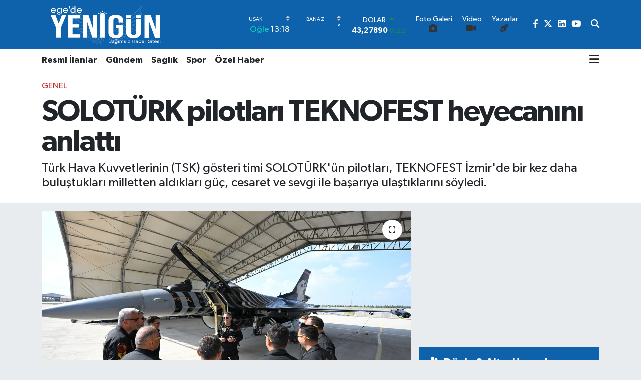

--- FILE ---
content_type: text/html; charset=UTF-8
request_url: https://www.egedeyenigun.com/soloturk-pilotlari-teknofest-heyecanini-anlatti
body_size: 33909
content:
<!DOCTYPE html>
<html lang="tr" data-theme="flow">
<head>
<link rel="dns-prefetch" href="//www.egedeyenigun.com">
<link rel="dns-prefetch" href="//egedeyeniguncom.teimg.com">
<link rel="dns-prefetch" href="//static.tebilisim.com">
<link rel="dns-prefetch" href="//cdn.p.analitik.bik.gov.tr">
<link rel="dns-prefetch" href="//www.googletagmanager.com">
<link rel="dns-prefetch" href="//pagead2.googlesyndication.com">
<link rel="dns-prefetch" href="//www.facebook.com">
<link rel="dns-prefetch" href="//www.twitter.com">
<link rel="dns-prefetch" href="//www.linkedin.com">
<link rel="dns-prefetch" href="//www.youtube.com">
<link rel="dns-prefetch" href="//x.com">
<link rel="dns-prefetch" href="//api.whatsapp.com">
<link rel="dns-prefetch" href="//pinterest.com">
<link rel="dns-prefetch" href="//t.me">
<link rel="dns-prefetch" href="//news.google.com">
<link rel="dns-prefetch" href="//media.api-sports.io">
<link rel="dns-prefetch" href="//tebilisim.com">
<link rel="dns-prefetch" href="//facebook.com">
<link rel="dns-prefetch" href="//twitter.com">

    <meta charset="utf-8">
<title>SOLOTÜRK pilotları TEKNOFEST heyecanını anlattı - Uşak haberleri, Uşak Sondakika Haberleri</title>
<meta name="description" content="Türk Hava Kuvvetlerinin (TSK) gösteri timi SOLOTÜRK&#039;ün pilotları, TEKNOFEST İzmir&#039;de bir kez daha buluştukları milletten aldıkları güç, cesaret ve sevgi ile başarıya ulaştıklarını söyledi.">
<meta name="keywords" content="pilot, Solotürk, Teknofest İzmir">
<link rel="canonical" href="https://www.egedeyenigun.com/soloturk-pilotlari-teknofest-heyecanini-anlatti">
<meta name="viewport" content="width=device-width,initial-scale=1">
<meta name="X-UA-Compatible" content="IE=edge">
<meta name="robots" content="max-image-preview:large">
<meta name="theme-color" content="#0e62ac">
<meta name="title" content="SOLOTÜRK pilotları TEKNOFEST heyecanını anlattı">
<meta name="articleSection" content="news">
<meta name="datePublished" content="2023-09-30T14:00:00+03:00">
<meta name="dateModified" content="2023-09-30T13:39:44+03:00">
<meta name="articleAuthor" content="Zülal Ünal">
<meta name="author" content="Zülal Ünal">
<link rel="amphtml" href="https://www.egedeyenigun.com/soloturk-pilotlari-teknofest-heyecanini-anlatti/amp">
<meta property="og:site_name" content="Uşak haberleri - egedeyenigun - uşak sondakika haberleri">
<meta property="og:title" content="SOLOTÜRK pilotları TEKNOFEST heyecanını anlattı">
<meta property="og:description" content="Türk Hava Kuvvetlerinin (TSK) gösteri timi SOLOTÜRK&#039;ün pilotları, TEKNOFEST İzmir&#039;de bir kez daha buluştukları milletten aldıkları güç, cesaret ve sevgi ile başarıya ulaştıklarını söyledi.">
<meta property="og:url" content="https://www.egedeyenigun.com/soloturk-pilotlari-teknofest-heyecanini-anlatti">
<meta property="og:image" content="https://egedeyeniguncom.teimg.com/crop/1280x720/egedeyenigun-com/uploads/2023/09/aa-20230929-32270237-32270208-soloturk-pilotlari-teknofest-heyecanini-anlatti.jpg">
<meta property="og:image:width" content="1280">
<meta property="og:image:height" content="720">
<meta property="og:image:alt" content="SOLOTÜRK pilotları TEKNOFEST heyecanını anlattı">
<meta property="og:article:published_time" content="2023-09-30T14:00:00+03:00">
<meta property="og:article:modified_time" content="2023-09-30T13:39:44+03:00">
<meta property="og:type" content="article">
<meta name="twitter:card" content="summary_large_image">
<meta name="twitter:site" content="@gztegedeyenigun">
<meta name="twitter:title" content="SOLOTÜRK pilotları TEKNOFEST heyecanını anlattı">
<meta name="twitter:description" content="Türk Hava Kuvvetlerinin (TSK) gösteri timi SOLOTÜRK&#039;ün pilotları, TEKNOFEST İzmir&#039;de bir kez daha buluştukları milletten aldıkları güç, cesaret ve sevgi ile başarıya ulaştıklarını söyledi.">
<meta name="twitter:image" content="https://egedeyeniguncom.teimg.com/crop/1280x720/egedeyenigun-com/uploads/2023/09/aa-20230929-32270237-32270208-soloturk-pilotlari-teknofest-heyecanini-anlatti.jpg">
<meta name="twitter:url" content="https://www.egedeyenigun.com/soloturk-pilotlari-teknofest-heyecanini-anlatti">
<link rel="manifest" href="https://www.egedeyenigun.com/manifest.json?v=6.6.4" />
<link rel="preload" href="https://static.tebilisim.com/flow/assets/css/font-awesome/fa-solid-900.woff2" as="font" type="font/woff2" crossorigin />
<link rel="preload" href="https://static.tebilisim.com/flow/assets/css/font-awesome/fa-brands-400.woff2" as="font" type="font/woff2" crossorigin />
<link rel="preload" href="https://static.tebilisim.com/flow/assets/css/weather-icons/font/weathericons-regular-webfont.woff2" as="font" type="font/woff2" crossorigin />
<link rel="preload" href="https://static.tebilisim.com/flow/vendor/te/fonts/gibson/Gibson-Bold.woff2" as="font" type="font/woff2" crossorigin />
<link rel="preload" href="https://static.tebilisim.com/flow/vendor/te/fonts/gibson/Gibson-BoldItalic.woff2" as="font" type="font/woff2" crossorigin />
<link rel="preload" href="https://static.tebilisim.com/flow/vendor/te/fonts/gibson/Gibson-Italic.woff2" as="font" type="font/woff2" crossorigin />
<link rel="preload" href="https://static.tebilisim.com/flow/vendor/te/fonts/gibson/Gibson-Light.woff2" as="font" type="font/woff2" crossorigin />
<link rel="preload" href="https://static.tebilisim.com/flow/vendor/te/fonts/gibson/Gibson-LightItalic.woff2" as="font" type="font/woff2" crossorigin />
<link rel="preload" href="https://static.tebilisim.com/flow/vendor/te/fonts/gibson/Gibson-SemiBold.woff2" as="font" type="font/woff2" crossorigin />
<link rel="preload" href="https://static.tebilisim.com/flow/vendor/te/fonts/gibson/Gibson-SemiBoldItalic.woff2" as="font" type="font/woff2" crossorigin />
<link rel="preload" href="https://static.tebilisim.com/flow/vendor/te/fonts/gibson/Gibson.woff2" as="font" type="font/woff2" crossorigin />


<link rel="preload" as="style" href="https://static.tebilisim.com/flow/vendor/te/fonts/gibson.css?v=6.6.4">
<link rel="stylesheet" href="https://static.tebilisim.com/flow/vendor/te/fonts/gibson.css?v=6.6.4">

<link rel="preload" as="image" href="https://egedeyeniguncom.teimg.com/crop/1280x720/egedeyenigun-com/uploads/2023/09/aa-20230929-32270237-32270208-soloturk-pilotlari-teknofest-heyecanini-anlatti.jpg">
<style>:root {
        --te-link-color: #333;
        --te-link-hover-color: #000;
        --te-font: "Gibson";
        --te-secondary-font: "Gibson";
        --te-h1-font-size: 60px;
        --te-color: #0e62ac;
        --te-hover-color: rgba(177, 177, 177, 0.97);
        --mm-ocd-width: 85%!important; /*  Mobil Menü Genişliği */
        --swiper-theme-color: var(--te-color)!important;
        --header-13-color: #ffc107;
    }</style><link rel="preload" as="style" href="https://static.tebilisim.com/flow/assets/vendor/bootstrap/css/bootstrap.min.css?v=6.6.4">
<link rel="stylesheet" href="https://static.tebilisim.com/flow/assets/vendor/bootstrap/css/bootstrap.min.css?v=6.6.4">
<link rel="preload" as="style" href="https://static.tebilisim.com/flow/assets/css/app6.6.4.min.css">
<link rel="stylesheet" href="https://static.tebilisim.com/flow/assets/css/app6.6.4.min.css">



<script type="application/ld+json">{"@context":"https:\/\/schema.org","@type":"WebSite","url":"https:\/\/www.egedeyenigun.com","potentialAction":{"@type":"SearchAction","target":"https:\/\/www.egedeyenigun.com\/arama?q={query}","query-input":"required name=query"}}</script>

<script type="application/ld+json">{"@context":"https:\/\/schema.org","@type":"NewsMediaOrganization","url":"https:\/\/www.egedeyenigun.com","name":"Egede Yenig\u00fcn","logo":"https:\/\/egedeyeniguncom.teimg.com\/egedeyenigun-com\/uploads\/2025\/04\/png-zamin-siz-2.png","sameAs":["https:\/\/www.facebook.com\/gazete.Yenigun","https:\/\/www.twitter.com\/gztegedeyenigun","https:\/\/www.linkedin.com\/in\/egedeyenigun\/","https:\/\/www.youtube.com\/@egedeyenigunhaber"]}</script>

<script type="application/ld+json">{"@context":"https:\/\/schema.org","@graph":[{"@type":"SiteNavigationElement","name":"Ana Sayfa","url":"https:\/\/www.egedeyenigun.com","@id":"https:\/\/www.egedeyenigun.com"},{"@type":"SiteNavigationElement","name":"G\u00fcndem","url":"https:\/\/www.egedeyenigun.com\/gundem","@id":"https:\/\/www.egedeyenigun.com\/gundem"},{"@type":"SiteNavigationElement","name":"D\u00fcnya","url":"https:\/\/www.egedeyenigun.com\/dunya","@id":"https:\/\/www.egedeyenigun.com\/dunya"},{"@type":"SiteNavigationElement","name":"Ekonomi","url":"https:\/\/www.egedeyenigun.com\/ekonomi","@id":"https:\/\/www.egedeyenigun.com\/ekonomi"},{"@type":"SiteNavigationElement","name":"Teknoloji","url":"https:\/\/www.egedeyenigun.com\/teknoloji","@id":"https:\/\/www.egedeyenigun.com\/teknoloji"},{"@type":"SiteNavigationElement","name":"Spor","url":"https:\/\/www.egedeyenigun.com\/spor","@id":"https:\/\/www.egedeyenigun.com\/spor"},{"@type":"SiteNavigationElement","name":"K\u00fclt\u00fcr","url":"https:\/\/www.egedeyenigun.com\/kultur","@id":"https:\/\/www.egedeyenigun.com\/kultur"},{"@type":"SiteNavigationElement","name":"Ya\u015fam","url":"https:\/\/www.egedeyenigun.com\/yasam","@id":"https:\/\/www.egedeyenigun.com\/yasam"},{"@type":"SiteNavigationElement","name":"Sa\u011fl\u0131k","url":"https:\/\/www.egedeyenigun.com\/saglik","@id":"https:\/\/www.egedeyenigun.com\/saglik"},{"@type":"SiteNavigationElement","name":"\u00d6zel Haber","url":"https:\/\/www.egedeyenigun.com\/ozel-haber","@id":"https:\/\/www.egedeyenigun.com\/ozel-haber"},{"@type":"SiteNavigationElement","name":"E\u011fitim","url":"https:\/\/www.egedeyenigun.com\/egitim","@id":"https:\/\/www.egedeyenigun.com\/egitim"},{"@type":"SiteNavigationElement","name":"R\u00f6portajlar","url":"https:\/\/www.egedeyenigun.com\/roportajlar","@id":"https:\/\/www.egedeyenigun.com\/roportajlar"},{"@type":"SiteNavigationElement","name":"Kad\u0131n","url":"https:\/\/www.egedeyenigun.com\/kadin","@id":"https:\/\/www.egedeyenigun.com\/kadin"},{"@type":"SiteNavigationElement","name":"\u0130lan","url":"https:\/\/www.egedeyenigun.com\/emlak","@id":"https:\/\/www.egedeyenigun.com\/emlak"},{"@type":"SiteNavigationElement","name":"3. Sayfa","url":"https:\/\/www.egedeyenigun.com\/3-sayfa","@id":"https:\/\/www.egedeyenigun.com\/3-sayfa"},{"@type":"SiteNavigationElement","name":"Siyaset","url":"https:\/\/www.egedeyenigun.com\/siyaset","@id":"https:\/\/www.egedeyenigun.com\/siyaset"},{"@type":"SiteNavigationElement","name":"Medya","url":"https:\/\/www.egedeyenigun.com\/medya","@id":"https:\/\/www.egedeyenigun.com\/medya"},{"@type":"SiteNavigationElement","name":"Bilim-Teknik","url":"https:\/\/www.egedeyenigun.com\/bilim-teknik","@id":"https:\/\/www.egedeyenigun.com\/bilim-teknik"},{"@type":"SiteNavigationElement","name":"Yerel","url":"https:\/\/www.egedeyenigun.com\/yerel","@id":"https:\/\/www.egedeyenigun.com\/yerel"},{"@type":"SiteNavigationElement","name":"Asayi\u015f","url":"https:\/\/www.egedeyenigun.com\/asayis","@id":"https:\/\/www.egedeyenigun.com\/asayis"},{"@type":"SiteNavigationElement","name":"Genel","url":"https:\/\/www.egedeyenigun.com\/genel","@id":"https:\/\/www.egedeyenigun.com\/genel"},{"@type":"SiteNavigationElement","name":"Resmi \u0130lanlar","url":"https:\/\/www.egedeyenigun.com\/resmi-ilanlar","@id":"https:\/\/www.egedeyenigun.com\/resmi-ilanlar"},{"@type":"SiteNavigationElement","name":"Politika","url":"https:\/\/www.egedeyenigun.com\/politika","@id":"https:\/\/www.egedeyenigun.com\/politika"},{"@type":"SiteNavigationElement","name":"K\u00dcLT\u00dcR-SANAT","url":"https:\/\/www.egedeyenigun.com\/kultur-sanat","@id":"https:\/\/www.egedeyenigun.com\/kultur-sanat"},{"@type":"SiteNavigationElement","name":"F\u0131rsatlar","url":"https:\/\/www.egedeyenigun.com\/firsatlar","@id":"https:\/\/www.egedeyenigun.com\/firsatlar"},{"@type":"SiteNavigationElement","name":"Kampanyalar","url":"https:\/\/www.egedeyenigun.com\/kampanyalar","@id":"https:\/\/www.egedeyenigun.com\/kampanyalar"},{"@type":"SiteNavigationElement","name":"Gizlilik Politikas\u0131","url":"https:\/\/www.egedeyenigun.com\/gizlilik-politikasi","@id":"https:\/\/www.egedeyenigun.com\/gizlilik-politikasi"},{"@type":"SiteNavigationElement","name":"\u0130leti\u015fim","url":"https:\/\/www.egedeyenigun.com\/iletisim","@id":"https:\/\/www.egedeyenigun.com\/iletisim"},{"@type":"SiteNavigationElement","name":"Gizlilik S\u00f6zle\u015fmesi","url":"https:\/\/www.egedeyenigun.com\/gizlilik-sozlesmesi","@id":"https:\/\/www.egedeyenigun.com\/gizlilik-sozlesmesi"},{"@type":"SiteNavigationElement","name":"Yazarlar","url":"https:\/\/www.egedeyenigun.com\/yazarlar","@id":"https:\/\/www.egedeyenigun.com\/yazarlar"},{"@type":"SiteNavigationElement","name":"Foto Galeri","url":"https:\/\/www.egedeyenigun.com\/foto-galeri","@id":"https:\/\/www.egedeyenigun.com\/foto-galeri"},{"@type":"SiteNavigationElement","name":"Video Galeri","url":"https:\/\/www.egedeyenigun.com\/video","@id":"https:\/\/www.egedeyenigun.com\/video"},{"@type":"SiteNavigationElement","name":"Biyografiler","url":"https:\/\/www.egedeyenigun.com\/biyografi","@id":"https:\/\/www.egedeyenigun.com\/biyografi"},{"@type":"SiteNavigationElement","name":"Firma Rehberi","url":"https:\/\/www.egedeyenigun.com\/rehber","@id":"https:\/\/www.egedeyenigun.com\/rehber"},{"@type":"SiteNavigationElement","name":"R\u00f6portajlar","url":"https:\/\/www.egedeyenigun.com\/roportaj","@id":"https:\/\/www.egedeyenigun.com\/roportaj"},{"@type":"SiteNavigationElement","name":"Anketler","url":"https:\/\/www.egedeyenigun.com\/anketler","@id":"https:\/\/www.egedeyenigun.com\/anketler"},{"@type":"SiteNavigationElement","name":"Provincia Cercado Bug\u00fcn, Yar\u0131n ve 1 Haftal\u0131k Hava Durumu Tahmini","url":"https:\/\/www.egedeyenigun.com\/provincia-cercado-hava-durumu","@id":"https:\/\/www.egedeyenigun.com\/provincia-cercado-hava-durumu"},{"@type":"SiteNavigationElement","name":"Provincia Cercado Namaz Vakitleri","url":"https:\/\/www.egedeyenigun.com\/provincia-cercado-namaz-vakitleri","@id":"https:\/\/www.egedeyenigun.com\/provincia-cercado-namaz-vakitleri"},{"@type":"SiteNavigationElement","name":"Puan Durumu ve Fikst\u00fcr","url":"https:\/\/www.egedeyenigun.com\/futbol\/st-super-lig-puan-durumu-ve-fikstur","@id":"https:\/\/www.egedeyenigun.com\/futbol\/st-super-lig-puan-durumu-ve-fikstur"}]}</script>

<script type="application/ld+json">{"@context":"https:\/\/schema.org","@type":"BreadcrumbList","itemListElement":[{"@type":"ListItem","position":1,"item":{"@type":"Thing","@id":"https:\/\/www.egedeyenigun.com","name":"Haberler"}},{"@type":"ListItem","position":2,"item":{"@type":"Thing","@id":"https:\/\/www.egedeyenigun.com\/genel","name":"Genel"}},{"@type":"ListItem","position":3,"item":{"@type":"Thing","@id":"https:\/\/www.egedeyenigun.com\/soloturk-pilotlari-teknofest-heyecanini-anlatti","name":"SOLOT\u00dcRK pilotlar\u0131 TEKNOFEST heyecan\u0131n\u0131 anlatt\u0131"}}]}</script>
<script type="application/ld+json">{"@context":"https:\/\/schema.org","@type":"NewsArticle","headline":"SOLOT\u00dcRK pilotlar\u0131 TEKNOFEST heyecan\u0131n\u0131 anlatt\u0131","articleSection":"Genel","dateCreated":"2023-09-30T14:00:00+03:00","datePublished":"2023-09-30T14:00:00+03:00","dateModified":"2023-09-30T13:39:44+03:00","wordCount":616,"genre":"news","mainEntityOfPage":{"@type":"WebPage","@id":"https:\/\/www.egedeyenigun.com\/soloturk-pilotlari-teknofest-heyecanini-anlatti"},"articleBody":"\u00c7i\u011fli Havaalan\u0131'nda, T\u00fcrkiye Teknoloji Tak\u0131m\u0131 Vakf\u0131 (T3) ile Sanayi ve Teknoloji Bakanl\u0131\u011f\u0131 y\u00fcr\u00fct\u00fcc\u00fcl\u00fc\u011f\u00fcnde d\u00fczenlenen, Anadolu Ajans\u0131n\u0131n 9'uncu kez global ileti\u015fim orta\u011f\u0131 oldu\u011fu TEKNOFEST \u0130zmir'deki co\u015fku SOLOT\u00dcRK ekibinin g\u00f6sterileriyle daha da b\u00fcy\u00fcyor.\r\n\r\nSOLOT\u00dcRK Kol Komutan\u0131 Pilot Yarbay Emre Mert, Pilot Binba\u015f\u0131 Murat Bak\u0131c\u0131 ile Pilot Binba\u015f\u0131 Yasin Dikkule, TEKNOFEST ziyaret\u00e7ilerini nefes kesici \u015fovlarla bulu\u015fturmaya haz\u0131rland\u0131\u011f\u0131 \u00c7i\u011fli 2. Ana Jet \u00dcss\u00fc u\u00e7u\u015f hatt\u0131nda AA ekibine duygular\u0131n\u0131 anlatt\u0131.\r\n\r\n- Mert: \"Halk\u0131m\u0131z\u0131n ilgisiyle g\u00f6revimizi icra ediyoruz\"\r\n\r\nFestival boyunca \u00e7ok say\u0131da farkl\u0131 manevras\u0131yla izleyicilere gurur ya\u015fatan ekibin Kol Komutan\u0131 Pilot Yarbay Emre Mert, \u00e7ocuklu\u011funun havac\u0131l\u0131k a\u015fk\u0131yla ge\u00e7ti\u011fini, \u0130zmir semalar\u0131ndaki u\u00e7aklar\u0131 izlerken pilotlara \u00f6zendi\u011fini s\u00f6yledi.\r\n\r\n\u0130zmir'de ald\u0131\u011f\u0131 ortaokul e\u011fitiminin ard\u0131ndan, \u00f6nce Maltepe Askeri Lisesine, daha sonra Hava Harp Okuluna gitti\u011fini, okulunu tamamlad\u0131ktan sonra da \u00c7i\u011fli 2. Ana Jet \u00dcss\u00fc'ne d\u00f6nd\u00fc\u011f\u00fcn\u00fc belirten Mert, \"Buras\u0131 bizim yuvam\u0131z, 2003 mezunuyum, 20 sene olmu\u015f. 20 sene sonra yuvama SOLOT\u00dcRK pilotu olarak gelip g\u00f6steri yap\u0131yorum. Bunun heyecan\u0131, mutlulu\u011fu bamba\u015fka.\" dedi.\r\n\r\nMert, g\u00f6sterilerde \"T\u00fcrk milletinin g\u00fcc\u00fcn\u00fc, kuvvetini, kudretini\" g\u00f6sterdiklerine i\u015faret ederek, \u015f\u00f6yle konu\u015ftu:\r\n\r\n\"F16'da tek pilotun u\u00e7mas\u0131na kar\u015f\u0131n g\u00f6rm\u00fc\u015f oldu\u011funuz gibi pilotlar\u0131m\u0131z, bak\u0131m ekibimiz, bunun d\u0131\u015f\u0131nda halk\u0131m\u0131z\u0131n ilgisiyle bu g\u00f6revimizi icra ediyoruz. Buraya gelmeden \u00f6nce 23-24 Eyl\u00fcl'de Malta Airshow'da ay y\u0131ld\u0131zl\u0131 bayra\u011f\u0131m\u0131z\u0131 dalgaland\u0131rd\u0131k. D\u00fcnyadaki bir\u00e7ok airshow organizasyonuna kat\u0131l\u0131yoruz. Burada o organizasyonlarda g\u00f6rmedi\u011fimiz bir \u015feyi yapaca\u011f\u0131z, 1 helikopter ve 1 F16 yak\u0131n kolda bir pasaj ge\u00e7i\u015fi ger\u00e7ekle\u015ftirece\u011fiz. Jandarma \u00c7elik Kanatlar ile bir pasaj ge\u00e7i\u015fimiz olacak. Bu da asl\u0131nda fazla g\u00f6rmedi\u011finiz bir g\u00f6rsel \u015fov.\"\r\n\r\n- \"Halk\u0131m\u0131zla i\u00e7 i\u00e7e oluyoruz\"\r\n\r\nSOLOT\u00dcRK ekibi olarak TEKNOFEST'te yer almaktan \u00e7ok mutluluk duyduklar\u0131n\u0131 s\u00f6yleyen Mert, \"Biz burada halk\u0131m\u0131zla ileti\u015fim i\u00e7inde oluyoruz onlarla gerek sahnede olsun gerek u\u00e7arken o enerji al\u0131\u015fveri\u015fini ger\u00e7ekle\u015ftiriyoruz. O empati, samimiyet bir\u00e7ok duyguyu da bar\u0131nd\u0131r\u0131yor. Bunun temelleri \u00fczerine kurulan her i\u015f de ba\u015far\u0131ya ula\u015f\u0131r. Biz asl\u0131nda bunu g\u00fcd\u00fcyoruz. Bizler SOLOT\u00dcRK pilotlar\u0131y\u0131z, ayn\u0131 zamanda sava\u015f pilotlar\u0131y\u0131z. Bilgi ve tecr\u00fcbenin yan\u0131nda y\u00fcre\u011fimizle bu i\u015fi yap\u0131yoruz. Gen\u00e7lerimizin, ya\u015f\u0131n\u0131 alm\u0131\u015f insan\u0131m\u0131z\u0131n, han\u0131mefendilerin, beyefendilerin g\u00f6zlerinden o ileti\u015fimle beraber o g\u00fcc\u00fc, sevgiyi al\u0131yoruz.\" ifadesini kulland\u0131.\r\n\r\n- Binba\u015f\u0131 Bak\u0131c\u0131: \"Maneviyat\u0131 y\u00fcksek\"\r\n\r\nPilot Binba\u015f\u0131 Murat Bak\u0131c\u0131 ise \u00c7i\u011fli 2. Ana Jet \u00dcss\u00fc'nde e\u011fitim ald\u0131klar\u0131n\u0131 ve br\u00f6ve takt\u0131klar\u0131n\u0131 dile getirerek, \"Burada u\u00e7man\u0131n maneviyat\u0131 bizim i\u00e7in \u00e7ok y\u00fcksek. Halk\u0131m\u0131z da sa\u011f olsunlar bizleri \u00e7ok seviyorlar biz de onlar\u0131 \u00e7ok seviyoruz.\" diye konu\u015ftu.\r\n\r\n\u0130zleyicilerin g\u00f6zlerindeki enerji ve motivasyonu hissettiklerini aktaran Bak\u0131c\u0131, havac\u0131l\u0131k a\u015fk\u0131n\u0131 gurur duyduklar\u0131 gen\u00e7 nesle b\u0131rakacaklar\u0131n\u0131 dile getirdi.\r\n\r\nSOLOT\u00dcRK pilotu Binba\u015f\u0131 Yasin Dikkule de Ankara ve \u0130stanbul'daki gibi TEKNOFEST \u0130zmir'de de co\u015fkuyla kar\u015f\u0131land\u0131klar\u0131n\u0131 aktararak, \"Memleketim \u0130zmir'de olmaktan \u00e7ok mutluyum. TEKNOFEST'in bu sen 3. ve son aya\u011f\u0131nday\u0131z. Ayn\u0131 co\u015fkuyla devam ediyor ve biz de bunu g\u00f6n\u00fclden devam ettiriyoruz. \u0130zmir halk\u0131 da bizi kucaklad\u0131, ba\u011fr\u0131na bast\u0131. Di\u011fer TEKNOFEST'lerde oldu\u011fu gibi b\u00fcy\u00fck ilgi var.\" diye konu\u015ftu.\r\n\r\nAA","description":"T\u00fcrk Hava Kuvvetlerinin (TSK) g\u00f6steri timi SOLOT\u00dcRK'\u00fcn pilotlar\u0131, TEKNOFEST \u0130zmir'de bir kez daha bulu\u015ftuklar\u0131 milletten ald\u0131klar\u0131 g\u00fc\u00e7, cesaret ve sevgi ile ba\u015far\u0131ya ula\u015ft\u0131klar\u0131n\u0131 s\u00f6yledi.","inLanguage":"tr-TR","keywords":["pilot","Solot\u00fcrk","Teknofest \u0130zmir"],"image":{"@type":"ImageObject","url":"https:\/\/egedeyeniguncom.teimg.com\/crop\/1280x720\/egedeyenigun-com\/uploads\/2023\/09\/aa-20230929-32270237-32270208-soloturk-pilotlari-teknofest-heyecanini-anlatti.jpg","width":"1280","height":"720","caption":"SOLOT\u00dcRK pilotlar\u0131 TEKNOFEST heyecan\u0131n\u0131 anlatt\u0131"},"publishingPrinciples":"https:\/\/www.egedeyenigun.com\/gizlilik-sozlesmesi","isFamilyFriendly":"http:\/\/schema.org\/True","isAccessibleForFree":"http:\/\/schema.org\/True","publisher":{"@type":"Organization","name":"Egede Yenig\u00fcn","image":"https:\/\/egedeyeniguncom.teimg.com\/egedeyenigun-com\/uploads\/2025\/04\/png-zamin-siz-2.png","logo":{"@type":"ImageObject","url":"https:\/\/egedeyeniguncom.teimg.com\/egedeyenigun-com\/uploads\/2025\/04\/png-zamin-siz-2.png","width":"640","height":"375"}},"author":{"@type":"Person","name":"Z\u00fclal \u00dcnal","honorificPrefix":"","jobTitle":"Muhabir","url":null}}</script>




<script type="5deb95dafe1034c913bee1f7-text/javascript">!function(){var t=document.createElement("script");t.setAttribute("src",'https://cdn.p.analitik.bik.gov.tr/tracker'+(typeof Intl!=="undefined"?(typeof (Intl||"").PluralRules!=="undefined"?'1':typeof Promise!=="undefined"?'2':typeof MutationObserver!=='undefined'?'3':'4'):'4')+'.js'),t.setAttribute("data-website-id","125279ee-6531-46bb-837f-f1ac30d84703"),t.setAttribute("data-host-url",'//125279ee-6531-46bb-837f-f1ac30d84703.collector.p.analitik.bik.gov.tr'),document.head.appendChild(t)}();</script>
<!-- Google tag (gtag.js) -->
<script async src="https://www.googletagmanager.com/gtag/js?id=G-2ZJS4LRHQV" type="5deb95dafe1034c913bee1f7-text/javascript"></script>
<script type="5deb95dafe1034c913bee1f7-text/javascript">
  window.dataLayer = window.dataLayer || [];
  function gtag(){dataLayer.push(arguments);}
  gtag('js', new Date());

  gtag('config', 'G-2ZJS4LRHQV');
</script>

<script async src="https://pagead2.googlesyndication.com/pagead/js/adsbygoogle.js?client=ca-pub-1075081814818742" crossorigin="anonymous" type="5deb95dafe1034c913bee1f7-text/javascript"></script>



<script async data-cfasync="false"
	src="https://www.googletagmanager.com/gtag/js?id=G-S0SVKLS99N"></script>
<script data-cfasync="false">
	window.dataLayer = window.dataLayer || [];
	  function gtag(){dataLayer.push(arguments);}
	  gtag('js', new Date());
	  gtag('config', 'G-S0SVKLS99N');
</script>




</head>




<body class="d-flex flex-column min-vh-100">

    
    

    <header class="header-8">
    <nav class="top-header navbar navbar-expand-lg navbar-dark bg-te-color py-1">
        <div class="container">
                            <a class="navbar-brand me-0" href="/" title="Uşak haberleri - egedeyenigun - uşak sondakika haberleri">
                <img src="https://egedeyeniguncom.teimg.com/egedeyenigun-com/uploads/2025/04/png-zamin-siz-2.png" alt="Uşak haberleri - egedeyenigun - uşak sondakika haberleri" width="260" height="40" class="light-mode img-fluid flow-logo">
<img src="https://egedeyeniguncom.teimg.com/egedeyenigun-com/uploads/2025/04/png-zamin-siz-2.png" alt="Uşak haberleri - egedeyenigun - uşak sondakika haberleri" width="260" height="40" class="dark-mode img-fluid flow-logo d-none">

            </a>
            
            <div class="header-widgets d-lg-flex justify-content-end align-items-center d-none">

                                    <!-- HAVA DURUMU -->

<input type="hidden" name="widget_setting_weathercity" value="-21.58333000,-64.58333000" />

    
        
        <div class="prayer-top d-none d-lg-flex justify-content-between flex-column">
            <select class="form-select border-0 bg-transparent text-white" name="city" onchange="if (!window.__cfRLUnblockHandlers) return false; window.location.href=this.value" data-cf-modified-5deb95dafe1034c913bee1f7-="">
            <option value="/adana-namaz-vakitleri" >Adana</option>
            <option value="/adiyaman-namaz-vakitleri" >Adıyaman</option>
            <option value="/afyonkarahisar-namaz-vakitleri" >Afyonkarahisar</option>
            <option value="/agri-namaz-vakitleri" >Ağrı</option>
            <option value="/aksaray-namaz-vakitleri" >Aksaray</option>
            <option value="/amasya-namaz-vakitleri" >Amasya</option>
            <option value="/ankara-namaz-vakitleri" >Ankara</option>
            <option value="/antalya-namaz-vakitleri" >Antalya</option>
            <option value="/ardahan-namaz-vakitleri" >Ardahan</option>
            <option value="/artvin-namaz-vakitleri" >Artvin</option>
            <option value="/aydin-namaz-vakitleri" >Aydın</option>
            <option value="/balikesir-namaz-vakitleri" >Balıkesir</option>
            <option value="/bartin-namaz-vakitleri" >Bartın</option>
            <option value="/batman-namaz-vakitleri" >Batman</option>
            <option value="/bayburt-namaz-vakitleri" >Bayburt</option>
            <option value="/bilecik-namaz-vakitleri" >Bilecik</option>
            <option value="/bingol-namaz-vakitleri" >Bingöl</option>
            <option value="/bitlis-namaz-vakitleri" >Bitlis</option>
            <option value="/bolu-namaz-vakitleri" >Bolu</option>
            <option value="/burdur-namaz-vakitleri" >Burdur</option>
            <option value="/bursa-namaz-vakitleri" >Bursa</option>
            <option value="/canakkale-namaz-vakitleri" >Çanakkale</option>
            <option value="/cankiri-namaz-vakitleri" >Çankırı</option>
            <option value="/corum-namaz-vakitleri" >Çorum</option>
            <option value="/denizli-namaz-vakitleri" >Denizli</option>
            <option value="/diyarbakir-namaz-vakitleri" >Diyarbakır</option>
            <option value="/duzce-namaz-vakitleri" >Düzce</option>
            <option value="/edirne-namaz-vakitleri" >Edirne</option>
            <option value="/elazig-namaz-vakitleri" >Elazığ</option>
            <option value="/erzincan-namaz-vakitleri" >Erzincan</option>
            <option value="/erzurum-namaz-vakitleri" >Erzurum</option>
            <option value="/eskisehir-namaz-vakitleri" >Eskişehir</option>
            <option value="/gaziantep-namaz-vakitleri" >Gaziantep</option>
            <option value="/giresun-namaz-vakitleri" >Giresun</option>
            <option value="/gumushane-namaz-vakitleri" >Gümüşhane</option>
            <option value="/hakkari-namaz-vakitleri" >Hakkâri</option>
            <option value="/hatay-namaz-vakitleri" >Hatay</option>
            <option value="/igdir-namaz-vakitleri" >Iğdır</option>
            <option value="/isparta-namaz-vakitleri" >Isparta</option>
            <option value="/istanbul-namaz-vakitleri" >İstanbul</option>
            <option value="/izmir-namaz-vakitleri" >İzmir</option>
            <option value="/kahramanmaras-namaz-vakitleri" >Kahramanmaraş</option>
            <option value="/karabuk-namaz-vakitleri" >Karabük</option>
            <option value="/karaman-namaz-vakitleri" >Karaman</option>
            <option value="/kars-namaz-vakitleri" >Kars</option>
            <option value="/kastamonu-namaz-vakitleri" >Kastamonu</option>
            <option value="/kayseri-namaz-vakitleri" >Kayseri</option>
            <option value="/kilis-namaz-vakitleri" >Kilis</option>
            <option value="/kirikkale-namaz-vakitleri" >Kırıkkale</option>
            <option value="/kirklareli-namaz-vakitleri" >Kırklareli</option>
            <option value="/kirsehir-namaz-vakitleri" >Kırşehir</option>
            <option value="/kocaeli-namaz-vakitleri" >Kocaeli</option>
            <option value="/konya-namaz-vakitleri" >Konya</option>
            <option value="/kutahya-namaz-vakitleri" >Kütahya</option>
            <option value="/malatya-namaz-vakitleri" >Malatya</option>
            <option value="/manisa-namaz-vakitleri" >Manisa</option>
            <option value="/mardin-namaz-vakitleri" >Mardin</option>
            <option value="/mersin-namaz-vakitleri" >Mersin</option>
            <option value="/mugla-namaz-vakitleri" >Muğla</option>
            <option value="/mus-namaz-vakitleri" >Muş</option>
            <option value="/nevsehir-namaz-vakitleri" >Nevşehir</option>
            <option value="/nigde-namaz-vakitleri" >Niğde</option>
            <option value="/ordu-namaz-vakitleri" >Ordu</option>
            <option value="/osmaniye-namaz-vakitleri" >Osmaniye</option>
            <option value="/rize-namaz-vakitleri" >Rize</option>
            <option value="/sakarya-namaz-vakitleri" >Sakarya</option>
            <option value="/samsun-namaz-vakitleri" >Samsun</option>
            <option value="/sanliurfa-namaz-vakitleri" >Şanlıurfa</option>
            <option value="/siirt-namaz-vakitleri" >Siirt</option>
            <option value="/sinop-namaz-vakitleri" >Sinop</option>
            <option value="/sivas-namaz-vakitleri" >Sivas</option>
            <option value="/sirnak-namaz-vakitleri" >Şırnak</option>
            <option value="/tekirdag-namaz-vakitleri" >Tekirdağ</option>
            <option value="/tokat-namaz-vakitleri" >Tokat</option>
            <option value="/trabzon-namaz-vakitleri" >Trabzon</option>
            <option value="/tunceli-namaz-vakitleri" >Tunceli</option>
            <option value="/usak-namaz-vakitleri"  selected >Uşak</option>
            <option value="/van-namaz-vakitleri" >Van</option>
            <option value="/yalova-namaz-vakitleri" >Yalova</option>
            <option value="/yozgat-namaz-vakitleri" >Yozgat</option>
            <option value="/zonguldak-namaz-vakitleri" >Zonguldak</option>
    </select>

                        <div class="text-white text-end"> <span class="text-cyan">Öğle</span> 13:18
            </div>
                    </div>
        <div class="weather-top weather-widget d-none d-lg-flex justify-content-between flex-column">
            <div class="weather">
                <select class="form-select border-0 bg-transparent text-white" name="city">
        <option value="38.73707000,29.75194000" >Banaz</option>
        <option value="38.39976000,28.96905000" >Eşme</option>
        <option value="38.32083000,29.53028000" >Karahallı</option>
        <option value="38.68463000,29.29455000" >Merkez</option>
        <option value="38.49944000,29.68361000" >Sivaslı</option>
        <option value="38.41987000,29.29129000" >Ulubey</option>
    </select>




            </div>
            <div class="weather-degree text-light text-end">
                <img src="" class="condition" width="26" height="26" alt=""/>
                <span class="degree text-white"></span><sup>°</sup>
            </div>
        </div>

    
<div data-location='{"city":"TUXX0014"}' class="d-none"></div>


                    <!-- PİYASALAR -->
        <div class="parite-top position-relative overflow-hidden" style="height: 40px;">
        <div class="newsticker">
            <ul class="newsticker__h4 list-unstyled text-white small" data-header="8">
                <li class="newsticker__item dollar">
                    <div>DOLAR <i class="fa fa-caret-up text-success ms-1"></i> </div>
                    <div class="fw-bold d-inline-block">43,27890</div><span
                        class="text-success d-inline-block ms-1">0.22</span>
                </li>
                <li class="newsticker__item euro">
                    <div>EURO <i class="fa fa-caret-down text-danger ms-1"></i> </div>
                    <div class="fw-bold d-inline-block">50,20020</div><span
                        class="text-danger d-inline-block ms-1">-0.1</span>
                </li>
                <li class="newsticker__item sterlin">
                    <div>STERLİN <i class="fa fa-caret-down text-danger ms-1"></i> </div>
                    <div class="fw-bold d-inline-block">57,91460</div><span
                        class="text-danger d-inline-block ms-1">-0.02</span>
                </li>
                <li class="newsticker__item altin">
                    <div>G.ALTIN <i class="fa fa-caret-minus text-success ms-1"></i> </div>
                    <div class="fw-bold d-inline-block">6375,38000</div><span
                        class="text-success d-inline-block ms-1">0</span>
                </li>
                <li class="newsticker__item bist">
                    <div>BİST100 <i class="fa fa-caret-up text-success ms-1"></i></div>
                    <div class="fw-bold d-inline-block">12.669,00</div><span class="text-success d-inline-block ms-1">170</span>
                </li>
                <li class="newsticker__item btc">
                    <div>BITCOIN <i class="fa fa-caret-down text-danger ms-1"></i> </div>
                    <div class="fw-bold d-inline-block">95.129,31</div><span class="text-danger d-inline-block ms-1">-0.13</span>
                </li>
            </ul>
        </div>
    </div>
    

                                <div class="0">
    <a href="/foto-galeri" class="text-center d-block mt-1 " target="_self" title="Foto Galeri">
        <div class="small text-white lh-1">Foto Galeri</div>
        <i class="fa fa-camera me-1"></i>    </a>
</div>
<div class="1">
    <a href="/video" class="text-center d-block mt-1 " target="_self" title="Video">
        <div class="small text-white lh-1">Video</div>
        <i class="fa fa-video me-1"></i>    </a>
</div>
<div class="2">
    <a href="/yazarlar" class="text-center d-block mt-1 " target="_self" title="Yazarlar">
        <div class="small text-white lh-1">Yazarlar</div>
        <i class="fa fa-pen-nib me-1"></i>    </a>
</div>


                <div class="top-social-media">
                                        <a href="https://www.facebook.com/gazete.Yenigun" class="ms-2" target="_blank" rel="nofollow noreferrer noopener"><i class="fab fa-facebook-f text-white"></i></a>
                                                            <a href="https://www.twitter.com/gztegedeyenigun" class="ms-2" target="_blank" rel="nofollow noreferrer noopener"><i class="fab fa-x-twitter text-white"></i></a>
                                                                                <a href="https://www.linkedin.com/in/egedeyenigun/" class="ms-2" target="_blank" rel="nofollow noreferrer noopener"><i class="fab fa-linkedin text-white"></i></a>
                                                            <a href="https://www.youtube.com/@egedeyenigunhaber" class="ms-2" target="_blank" rel="nofollow noreferrer noopener"><i class="fab fa-youtube text-white"></i></a>
                                                        </div>
                <div class="search-top">
                    <a href="/arama" class="d-block" title="Ara">
                        <i class="fa fa-search text-white"></i>
                    </a>
                </div>
            </div>
            <ul class="nav d-lg-none px-2">
                
                <li class="nav-item"><a href="/arama" class="me-2 text-white" title="Ara"><i class="fa fa-search fa-lg"></i></a></li>
                <li class="nav-item"><a href="#menu" title="Ana Menü" class="text-white"><i class="fa fa-bars fa-lg"></i></a></li>
            </ul>
        </div>
    </nav>
    <div class="main-menu navbar navbar-expand-lg d-none d-lg-block bg-white">
        <div class="container">
            <ul  class="nav fw-semibold">
        <li class="nav-item   ">
        <a href="/resmi-ilanlar" class="nav-link text-dark" target="_self" title="Resmi İlanlar">Resmi İlanlar</a>
        
    </li>
        <li class="nav-item   ">
        <a href="/gundem" class="nav-link text-dark" target="_self" title="Gündem">Gündem</a>
        
    </li>
        <li class="nav-item   ">
        <a href="/saglik" class="nav-link text-dark" target="_self" title="Sağlık">Sağlık</a>
        
    </li>
        <li class="nav-item   ">
        <a href="/spor" class="nav-link text-dark" target="_self" title="Spor">Spor</a>
        
    </li>
        <li class="nav-item   ">
        <a href="/ozel-haber" class="nav-link text-dark" target="_self" title="Özel Haber">Özel Haber</a>
        
    </li>
    </ul>

            <ul class="navigation-menu nav d-flex align-items-center">
                
                <li class="nav-item dropdown position-static">
                    <a class="nav-link pe-0 text-dark" data-bs-toggle="dropdown" href="#" aria-haspopup="true"
                        aria-expanded="false" title="Ana Menü">
                        <i class="fa fa-bars fa-lg"></i>
                    </a>
                    <div class="mega-menu dropdown-menu dropdown-menu-end text-capitalize shadow-lg border-0 rounded-0">

    <div class="row g-3 small p-3">

                <div class="col">
            <div class="extra-sections bg-light p-3 border">
                <a href="https://www.egedeyenigun.com/usak-nobetci-eczaneler" title="Uşak Nöbetçi Eczaneler" class="d-block border-bottom pb-2 mb-2" target="_self"><i class="fa-solid fa-capsules me-2"></i>Uşak Nöbetçi Eczaneler</a>
<a href="https://www.egedeyenigun.com/usak-hava-durumu" title="Uşak Hava Durumu" class="d-block border-bottom pb-2 mb-2" target="_self"><i class="fa-solid fa-cloud-sun me-2"></i>Uşak Hava Durumu</a>
<a href="https://www.egedeyenigun.com/usak-namaz-vakitleri" title="Uşak Namaz Vakitleri" class="d-block border-bottom pb-2 mb-2" target="_self"><i class="fa-solid fa-mosque me-2"></i>Uşak Namaz Vakitleri</a>
<a href="https://www.egedeyenigun.com/usak-trafik-durumu" title="Uşak Trafik Yoğunluk Haritası" class="d-block border-bottom pb-2 mb-2" target="_self"><i class="fa-solid fa-car me-2"></i>Uşak Trafik Yoğunluk Haritası</a>
<a href="https://www.egedeyenigun.com/futbol/super-lig-puan-durumu-ve-fikstur" title="Süper Lig Puan Durumu ve Fikstür" class="d-block border-bottom pb-2 mb-2" target="_self"><i class="fa-solid fa-chart-bar me-2"></i>Süper Lig Puan Durumu ve Fikstür</a>
<a href="https://www.egedeyenigun.com/tum-mansetler" title="Tüm Manşetler" class="d-block border-bottom pb-2 mb-2" target="_self"><i class="fa-solid fa-newspaper me-2"></i>Tüm Manşetler</a>
<a href="https://www.egedeyenigun.com/sondakika-haberleri" title="Son Dakika Haberleri" class="d-block border-bottom pb-2 mb-2" target="_self"><i class="fa-solid fa-bell me-2"></i>Son Dakika Haberleri</a>

            </div>
        </div>
        
        <div class="col">
        <a href="/egitim" class="d-block border-bottom  pb-2 mb-2" target="_self" title="Eğitim">Eğitim</a>
            <a href="/roportajlar" class="d-block border-bottom  pb-2 mb-2" target="_self" title="Röportaj">Röportaj</a>
            <a href="/ekonomi" class="d-block border-bottom  pb-2 mb-2" target="_self" title="Ekonomi">Ekonomi</a>
            <a href="/teknoloji" class="d-block border-bottom  pb-2 mb-2" target="_self" title="Teknoloji">Teknoloji</a>
            <a href="/kultur" class="d-block border-bottom  pb-2 mb-2" target="_self" title="Kültür">Kültür</a>
            <a href="/yasam" class="d-block border-bottom  pb-2 mb-2" target="_self" title="Yaşam">Yaşam</a>
            <a href="/kadin" class="d-block  pb-2 mb-2" target="_self" title="Kadın">Kadın</a>
        </div><div class="col">
            <a href="/emlak" class="d-block border-bottom  pb-2 mb-2" target="_self" title="Emlak">Emlak</a>
            <a href="/siyaset" class="d-block border-bottom  pb-2 mb-2" target="_self" title="Siyaset">Siyaset</a>
            <a href="/bilim-teknik" class="d-block border-bottom  pb-2 mb-2" target="_self" title="Bilim-Teknik">Bilim-Teknik</a>
            <a href="/asayis" class="d-block border-bottom  pb-2 mb-2" target="_self" title="Asayiş">Asayiş</a>
            <a href="/resmi-ilanlar" class="d-block border-bottom  pb-2 mb-2" target="_self" title="Resmi İlanlar">Resmi İlanlar</a>
        </div>


    </div>

    <div class="p-3 bg-light">
                <a class="me-3"
            href="https://www.facebook.com/gazete.Yenigun" target="_blank" rel="nofollow noreferrer noopener"><i class="fab fa-facebook me-2 text-navy"></i> Facebook</a>
                        <a class="me-3"
            href="https://www.twitter.com/gztegedeyenigun" target="_blank" rel="nofollow noreferrer noopener"><i class="fab fa-x-twitter "></i> Twitter</a>
                                <a class="me-3"
            href="https://www.linkedin.com/in/egedeyenigun/" target="_blank" rel="nofollow noreferrer noopener"><i class="fab fa-linkedin me-2 text-navy"></i> Linkedin</a>
                        <a class="me-3"
            href="https://www.youtube.com/@egedeyenigunhaber" target="_blank" rel="nofollow noreferrer noopener"><i class="fab fa-youtube me-2 text-danger"></i> Youtube</a>
                                                    </div>

    <div class="mega-menu-footer p-2 bg-te-color">
        <a class="dropdown-item text-white" href="/kunye" title="Künye / İletişim"><i class="fa fa-id-card me-2"></i> Künye / İletişim</a>
        <a class="dropdown-item text-white" href="/iletisim" title="Bize Ulaşın"><i class="fa fa-envelope me-2"></i> Bize Ulaşın</a>
        <a class="dropdown-item text-white" href="/rss-baglantilari" title="RSS Bağlantıları"><i class="fa fa-rss me-2"></i> RSS Bağlantıları</a>
        <a class="dropdown-item text-white" href="/member/login" title="Üyelik Girişi"><i class="fa fa-user me-2"></i> Üyelik Girişi</a>
    </div>


</div>

                </li>
            </ul>
        </div>
    </div>
    <ul  class="mobile-categories d-lg-none list-inline bg-white">
        <li class="list-inline-item">
        <a href="/resmi-ilanlar" class="text-dark" target="_self" title="Resmi İlanlar">
                Resmi İlanlar
        </a>
    </li>
        <li class="list-inline-item">
        <a href="/gundem" class="text-dark" target="_self" title="Gündem">
                Gündem
        </a>
    </li>
        <li class="list-inline-item">
        <a href="/saglik" class="text-dark" target="_self" title="Sağlık">
                Sağlık
        </a>
    </li>
        <li class="list-inline-item">
        <a href="/spor" class="text-dark" target="_self" title="Spor">
                Spor
        </a>
    </li>
        <li class="list-inline-item">
        <a href="/ozel-haber" class="text-dark" target="_self" title="Özel Haber">
                Özel Haber
        </a>
    </li>
    </ul>

</header>






<main class="single overflow-hidden" style="min-height: 300px">

            <script type="5deb95dafe1034c913bee1f7-text/javascript">
document.addEventListener("DOMContentLoaded", function () {
    if (document.querySelector('.bik-ilan-detay')) {
        document.getElementById('story-line').style.display = 'none';
    }
});
</script>
<section id="story-line" class="d-md-none bg-white" data-widget-unique-key="">
    <script type="5deb95dafe1034c913bee1f7-text/javascript">
        var story_items = [{"id":"asayis","photo":"https:\/\/egedeyeniguncom.teimg.com\/crop\/200x200\/egedeyenigun-com\/uploads\/2024\/06\/whatsapp-image-2024-06-25-at-103244.jpeg","name":"Asayi\u015f","items":[{"id":88772,"type":"photo","length":10,"src":"https:\/\/egedeyeniguncom.teimg.com\/crop\/720x1280\/egedeyenigun-com\/uploads\/2024\/06\/whatsapp-image-2024-06-25-at-103244.jpeg","link":"https:\/\/www.egedeyenigun.com\/izmirde-film-gibi-soygun-para-nakil-aracini-soydular-9-tutuklu","linkText":"\u0130zmir'de film gibi soygun! Para nakil arac\u0131n\u0131 soydular! 9 tutuklu!","time":1768692240},{"id":88716,"type":"photo","length":10,"src":"https:\/\/egedeyeniguncom.teimg.com\/crop\/720x1280\/egedeyenigun-com\/uploads\/2026\/01\/a-a-20260116-40277567-40277566-i-z-m-i-r-a-c-i-k-l-a-r-i-n-d-a-56-d-u-z-e-n-s-i-z-g-o-c-m-e-n-v-e-1-i-n-s-a-n-k-a-c-a-k-c-i-s-i-s-u-p-h-e-l-i-s-i-y-a-k-a-l-a-n-d-i-1.jpg","link":"https:\/\/www.egedeyenigun.com\/izmirde-56-duzensiz-gocmen-ve-1-insan-kacakcisi-yakalandi","linkText":"\u0130zmir'de 56 d\u00fczensiz g\u00f6\u00e7men ve 1 insan ka\u00e7ak\u00e7\u0131s\u0131 yakaland\u0131","time":1768654680},{"id":88712,"type":"photo","length":10,"src":"https:\/\/egedeyeniguncom.teimg.com\/crop\/720x1280\/egedeyenigun-com\/uploads\/2026\/01\/thumbs-b-c-bb031d207191127df471e8fcef8eac03.jpg","link":"https:\/\/www.egedeyenigun.com\/kirmizi-bultenle-ve-difuzyon-mesajiyla-aranan-12-ulusal-seviyede-aranan-5-suclu-turkiyeye-getirildi","linkText":"K\u0131rm\u0131z\u0131 b\u00fcltenle ve dif\u00fczyon mesaj\u0131yla aranan 12, ulusal seviyede aranan 5 su\u00e7lu T\u00fcrkiye'ye getirildi","time":1768654020}]},{"id":"spor","photo":"https:\/\/egedeyeniguncom.teimg.com\/crop\/200x200\/egedeyenigun-com\/uploads\/2026\/01\/ekran-goruntusu-2026-01-17-202508.jpg","name":"Spor","items":[{"id":88727,"type":"photo","length":10,"src":"https:\/\/egedeyeniguncom.teimg.com\/crop\/720x1280\/egedeyenigun-com\/uploads\/2026\/01\/ekran-goruntusu-2026-01-17-202508.jpg","link":"https:\/\/www.egedeyenigun.com\/genclerbirliginden-fatih-ok-usaksporla-anlasti","linkText":"Gen\u00e7lerbirli\u011fi'nden Fatih Ok, U\u015fakspor'la anla\u015ft\u0131","time":1768670700}]},{"id":"ekonomi","photo":"https:\/\/egedeyeniguncom.teimg.com\/crop\/200x200\/egedeyenigun-com\/uploads\/2026\/01\/615414721-122192961902544242-7201664144460391918-n.jpg","name":"Ekonomi","items":[{"id":88770,"type":"photo","length":10,"src":"https:\/\/egedeyeniguncom.teimg.com\/crop\/720x1280\/egedeyenigun-com\/uploads\/2026\/01\/615414721-122192961902544242-7201664144460391918-n.jpg","link":"https:\/\/www.egedeyenigun.com\/usak-hacikademdeki-buyuk-ve-kucukbas-ureticileriyle-bulustu","linkText":"U\u015fak Hac\u0131kadem'deki b\u00fcy\u00fck ve k\u00fc\u00e7\u00fckba\u015f \u00fcreticileriyle bulu\u015ftu","time":1768692000},{"id":88711,"type":"photo","length":10,"src":"https:\/\/egedeyeniguncom.teimg.com\/crop\/720x1280\/egedeyenigun-com\/uploads\/2026\/01\/a-a-20260116-40271531-40271523-p-a-m-u-k-k-a-l-e-d-e-y-e-n-i-t-u-r-i-z-m-s-e-z-o-n-u-t-e-r-m-a-l-y-o-g-u-n-l-u-k-l-a-b-a-s-l-a-d-i.jpg","link":"https:\/\/www.egedeyenigun.com\/pamukkalede-termal-yogunluk","linkText":"Pamukkale'de termal yo\u011funluk !","time":1768653180},{"id":88690,"type":"photo","length":10,"src":"https:\/\/egedeyeniguncom.teimg.com\/crop\/720x1280\/egedeyenigun-com\/uploads\/2026\/01\/sengul-sayan-son-hali1-kapak.jpg","link":"https:\/\/www.egedeyenigun.com\/sengul-sayan-usakta-haksiz-rekabet-magduru-hafriyatcilarin-sorunlarini-cozmek-icin-calisacak","linkText":"\u015eeng\u00fcl Sayan, U\u015fak\u2019ta haks\u0131z rekabet ma\u011fduru hafriyat\u00e7\u0131lar\u0131n sorunlar\u0131n\u0131 \u00e7\u00f6zmek i\u00e7in \u00e7al\u0131\u015facak","time":1768645740}]},{"id":"genel","photo":"https:\/\/egedeyeniguncom.teimg.com\/crop\/200x200\/egedeyenigun-com\/uploads\/2026\/01\/whatsapp-image-2026-01-17-at-145640.jpeg","name":"Genel","items":[{"id":88719,"type":"photo","length":10,"src":"https:\/\/egedeyeniguncom.teimg.com\/crop\/720x1280\/egedeyenigun-com\/uploads\/2026\/01\/whatsapp-image-2026-01-17-at-145640.jpeg","link":"https:\/\/www.egedeyenigun.com\/usak-valisi-aktastan-yariyil-tatil-mesaji","linkText":"U\u015fak Valisi Akta\u015f'tan Yar\u0131y\u0131l Tatil Mesaj\u0131","time":1768654860},{"id":88708,"type":"photo","length":10,"src":"https:\/\/egedeyeniguncom.teimg.com\/crop\/720x1280\/egedeyenigun-com\/uploads\/2025\/07\/su-kesintisi-cesme.jpg","link":"https:\/\/www.egedeyenigun.com\/denizli-acil-durum-hastanesinin-suyu-6-aydir-baglanmadi","linkText":"Denizli Acil Durum Hastanesi'nin suyu 6 ayd\u0131r ba\u011flanmad\u0131!","time":1768653060},{"id":88707,"type":"photo","length":10,"src":"https:\/\/egedeyeniguncom.teimg.com\/crop\/720x1280\/egedeyenigun-com\/uploads\/2026\/01\/a-a-20260116-40276955-40276954-d-e-n-i-z-l-i-v-a-l-i-s-i-o-l-a-r-a-k-a-t-a-n-a-n-y-a-v-u-z-s-e-l-i-m-k-o-s-g-e-r-a-d-a-n-a-d-a-n-u-g-u-r-l-a-n-d-i.jpg","link":"https:\/\/www.egedeyenigun.com\/denizlinin-yeni-valisi-yavuz-selim-kosger-adanadan-ugurlandi","linkText":"Denizli'nin Yeni Valisi Yavuz Selim K\u00f6\u015fger, Adana'dan u\u011furland\u0131","time":1768651740},{"id":88704,"type":"photo","length":10,"src":"https:\/\/egedeyeniguncom.teimg.com\/crop\/720x1280\/egedeyenigun-com\/uploads\/2026\/01\/a-a-20260116-40274798-40274797-a-k-p-a-r-t-i-l-i-b-a-y-b-a-t-u-r-a-a-n-i-n-y-i-l-i-n-k-a-r-e-l-e-r-i-o-y-l-a-m-a-s-i-n-a-k-a-t-i-l-d-i.jpg","link":"https:\/\/www.egedeyenigun.com\/ak-partili-baybatur-yilin-kareleri-oylamasina-katildi","linkText":"AK Parti'li Baybatur 'Y\u0131l\u0131n Kareleri' oylamas\u0131na kat\u0131ld\u0131","time":1768651440},{"id":88700,"type":"photo","length":10,"src":"https:\/\/egedeyeniguncom.teimg.com\/crop\/720x1280\/egedeyenigun-com\/uploads\/2026\/01\/a-a-20260116-40275604-40275603-a-f-y-o-n-k-a-r-a-h-i-s-a-r-d-e-v-l-e-t-h-a-s-t-a-n-e-s-i-n-d-e-k-u-r-u-m-p-e-r-s-o-n-e-l-p-o-l-i-k-l-i-n-i-g-i-a-c-i-l-d-i.jpg","link":"https:\/\/www.egedeyenigun.com\/afyonkarahisarda-kurum-personel-poliklinigi-var","linkText":"Afyonkarahisar'da kurum personel poliklini\u011fi var !","time":1768649940},{"id":88695,"type":"photo","length":10,"src":"https:\/\/egedeyeniguncom.teimg.com\/crop\/720x1280\/egedeyenigun-com\/uploads\/2026\/01\/a-a-20260116-40276018-40276017-a-f-y-o-n-k-a-r-a-h-i-s-a-r-d-a-k-u-d-u-s-e-d-e-s-t-e-k-a-c-i-k-l-a-m-a-s-i-y-a-p-i-l-d-i.jpg","link":"https:\/\/www.egedeyenigun.com\/afyonkarahisardan-kuduse-destek","linkText":"Afyonkarahisar'dan Kud\u00fcs'e destek","time":1768649220},{"id":88692,"type":"photo","length":10,"src":"https:\/\/egedeyeniguncom.teimg.com\/crop\/720x1280\/egedeyenigun-com\/uploads\/2026\/01\/a-a-20260116-40276745-40276742-a-f-y-o-n-k-a-r-a-h-i-s-a-r-v-a-l-i-s-i-y-i-g-i-t-b-a-s-i-t-a-d-i-l-a-t-i-t-a-m-a-m-l-a-n-a-n-e-v-i-n-d-e-s-e-h-i-t-a-i-l-e-s-i-n-i-z-i-y-a-r-e-t-e-t-t-i.jpg","link":"https:\/\/www.egedeyenigun.com\/afyonkarahisar-valisi-yigitbasi-tadilati-tamamlanan-evinde-sehit-ailesini-ziyaret-etti","linkText":"Afyonkarahisar Valisi Yi\u011fitba\u015f\u0131, tadilat\u0131 tamamlanan evinde \u015fehit ailesini ziyaret etti","time":1768648800},{"id":88686,"type":"photo","length":10,"src":"https:\/\/egedeyeniguncom.teimg.com\/crop\/720x1280\/egedeyenigun-com\/uploads\/2026\/01\/a-a-20260117-40280794-40280791-a-f-y-o-n-k-a-r-a-h-i-s-a-r-d-a-i-l-c-e-l-e-r-d-e-e-s-n-a-f-o-d-a-s-i-s-e-c-i-m-l-e-r-i.jpg","link":"https:\/\/www.egedeyenigun.com\/afyonkarahisarda-esnaf-odasi-secimi-yapildi","linkText":"Afyonkarahisar'da esnaf odas\u0131 se\u00e7imi yap\u0131ld\u0131","time":1768644000}]},{"id":"gundem","photo":"https:\/\/egedeyeniguncom.teimg.com\/crop\/200x200\/egedeyenigun-com\/uploads\/2026\/01\/usak-havalimani-ali-karaoba-1.jpg","name":"G\u00fcndem","items":[{"id":88764,"type":"photo","length":10,"src":"https:\/\/egedeyeniguncom.teimg.com\/crop\/720x1280\/egedeyenigun-com\/uploads\/2026\/01\/usak-havalimani-ali-karaoba-1.jpg","link":"https:\/\/www.egedeyenigun.com\/bunca-harcanan-paranin-ardindan-usak-havalimanindan-istanbula-seferler-baslayacak-mi","linkText":"Bunca harcanan paran\u0131n ard\u0131ndan U\u015fak Havaliman\u0131'ndan \u0130stanbul'a seferler ba\u015flayacak m\u0131?","time":1768691160},{"id":88735,"type":"photo","length":10,"src":"https:\/\/egedeyeniguncom.teimg.com\/crop\/720x1280\/egedeyenigun-com\/uploads\/2026\/01\/a-a-20260117-40286833-40286831-m-a-n-i-s-a-d-a-b-i-r-k-i-s-i-e-v-i-n-d-e-o-l-u-b-u-l-u-n-d-u.jpg","link":"https:\/\/www.egedeyenigun.com\/usakin-esme-ilcesinin-komsusu-alasehirde-yalniz-yasayan-adamin-cansiz-bedeni-bulundu","linkText":"U\u015fak'\u0131n E\u015fme il\u00e7esinin kom\u015fusu Ala\u015fehir'de yaln\u0131z ya\u015fayan adam\u0131n cans\u0131z bedeni bulundu","time":1768687680},{"id":88734,"type":"photo","length":10,"src":"https:\/\/egedeyeniguncom.teimg.com\/crop\/720x1280\/egedeyenigun-com\/uploads\/2026\/01\/a-a-20260117-40286813-40286811-u-s-a-k-t-a-c-o-p-k-o-n-t-e-y-n-e-r-i-n-d-e-y-e-n-i-d-o-g-m-u-s-b-e-b-e-k-c-e-s-e-d-i-b-u-l-u-n-d-u.jpg","link":"https:\/\/www.egedeyenigun.com\/usakta-cop-konteynirinda-yeni-dogmus-bebek-cesedi-bulundu","linkText":"U\u015fak'ta \u00e7\u00f6p konteyn\u0131r\u0131nda yeni do\u011fmu\u015f bebek cesedi bulundu","time":1768686720},{"id":88723,"type":"photo","length":10,"src":"https:\/\/egedeyeniguncom.teimg.com\/crop\/720x1280\/egedeyenigun-com\/uploads\/2026\/01\/a-a-20260117-40284643-40284640-m-a-n-i-s-a-d-a-t-r-a-k-t-o-r-i-l-e-o-t-o-m-o-b-i-l-c-a-r-p-i-s-t-i.jpg","link":"https:\/\/www.egedeyenigun.com\/turgutludaki-kaza-kask-kamerasinda-kaydedildi","linkText":"Turgutlu'daki kaza kask kameras\u0131nda kaydedildi","time":1768666260},{"id":88712,"type":"photo","length":10,"src":"https:\/\/egedeyeniguncom.teimg.com\/crop\/720x1280\/egedeyenigun-com\/uploads\/2026\/01\/thumbs-b-c-bb031d207191127df471e8fcef8eac03.jpg","link":"https:\/\/www.egedeyenigun.com\/kirmizi-bultenle-ve-difuzyon-mesajiyla-aranan-12-ulusal-seviyede-aranan-5-suclu-turkiyeye-getirildi","linkText":"K\u0131rm\u0131z\u0131 b\u00fcltenle ve dif\u00fczyon mesaj\u0131yla aranan 12, ulusal seviyede aranan 5 su\u00e7lu T\u00fcrkiye'ye getirildi","time":1768654020},{"id":88698,"type":"photo","length":10,"src":"https:\/\/egedeyeniguncom.teimg.com\/crop\/720x1280\/egedeyenigun-com\/uploads\/2026\/01\/613584124-18548360584030653-3237101284766522378-n.jpg","link":"https:\/\/www.egedeyenigun.com\/usak-milletvekili-gunes-arkadas-usaka-gitti-banyo-yapamadan-geri-geldi","linkText":"U\u015fak Milletvekili G\u00fcne\u015f: Arkada\u015f U\u015fak'a gitti banyo yapamadan geri geldi","time":1768650480},{"id":88684,"type":"photo","length":10,"src":"https:\/\/egedeyeniguncom.teimg.com\/crop\/720x1280\/egedeyenigun-com\/uploads\/2026\/01\/40f7ac87-f5a5-43b7-a0cd-a5c080af76b4.jpg","link":"https:\/\/www.egedeyenigun.com\/gedizde-fren-ustaligi-yapan-bulut-ozkan-usakta-hayatini-kaybetti","linkText":"Gediz'de fren ustal\u0131\u011f\u0131 yapan Bulut \u00d6Zkan, U\u015fak'ta hayat\u0131n\u0131 kaybetti","time":1768601700},{"id":88680,"type":"photo","length":10,"src":"https:\/\/egedeyeniguncom.teimg.com\/crop\/720x1280\/egedeyenigun-com\/uploads\/2026\/01\/13cff210-ca29-431e-a991-292397b185e3.jpg","link":"https:\/\/www.egedeyenigun.com\/usakta-polis-ekipleri-kacak-tutun-ihbari-aldiklari-bir-evde-arama-yapti","linkText":"U\u015fak'ta polis ekipleri, ka\u00e7ak t\u00fct\u00fcn ihbar\u0131 ald\u0131klar\u0131 bir evde arama yapt\u0131","time":1768601220},{"id":88676,"type":"photo","length":10,"src":"https:\/\/egedeyeniguncom.teimg.com\/crop\/720x1280\/egedeyenigun-com\/uploads\/2026\/01\/ekran-goruntusu-2026-01-17-005649.jpg","link":"https:\/\/www.egedeyenigun.com\/usak-ve-antalya-yolu-uzerinde-kirmizi-isik-ihlali-yapanlara-ceza","linkText":"U\u015fak ve Antalya yolu \u00fczerinde k\u0131rm\u0131z\u0131 \u0131\u015f\u0131k ihlali yapanlara ceza!","time":1768600500},{"id":88672,"type":"photo","length":10,"src":"https:\/\/egedeyeniguncom.teimg.com\/crop\/720x1280\/egedeyenigun-com\/uploads\/2025\/08\/usak-havalimani.jpg","link":"https:\/\/www.egedeyenigun.com\/usak-havalimanina-17-milyar-tl-yatirim-yapilacak","linkText":"U\u015fak Havaliman\u0131na 1,7 milyar TL yat\u0131r\u0131m yap\u0131lacak!","time":1768599360},{"id":88671,"type":"photo","length":10,"src":"https:\/\/egedeyeniguncom.teimg.com\/crop\/720x1280\/egedeyenigun-com\/uploads\/2025\/05\/valilik-bina1.JPG","link":"https:\/\/www.egedeyenigun.com\/usak-valiligi-soguk-hava-uyarisi-yapti","linkText":"U\u015fak Valili\u011fi, so\u011fuk hava uyar\u0131s\u0131 yapt\u0131","time":1768598760}]},{"id":"siyaset","photo":"https:\/\/egedeyeniguncom.teimg.com\/crop\/200x200\/egedeyenigun-com\/uploads\/2026\/01\/usak-havalimani-ali-karaoba-1.jpg","name":"Siyaset","items":[{"id":88764,"type":"photo","length":10,"src":"https:\/\/egedeyeniguncom.teimg.com\/crop\/720x1280\/egedeyenigun-com\/uploads\/2026\/01\/usak-havalimani-ali-karaoba-1.jpg","link":"https:\/\/www.egedeyenigun.com\/bunca-harcanan-paranin-ardindan-usak-havalimanindan-istanbula-seferler-baslayacak-mi","linkText":"Bunca harcanan paran\u0131n ard\u0131ndan U\u015fak Havaliman\u0131'ndan \u0130stanbul'a seferler ba\u015flayacak m\u0131?","time":1768691160},{"id":88698,"type":"photo","length":10,"src":"https:\/\/egedeyeniguncom.teimg.com\/crop\/720x1280\/egedeyenigun-com\/uploads\/2026\/01\/613584124-18548360584030653-3237101284766522378-n.jpg","link":"https:\/\/www.egedeyenigun.com\/usak-milletvekili-gunes-arkadas-usaka-gitti-banyo-yapamadan-geri-geldi","linkText":"U\u015fak Milletvekili G\u00fcne\u015f: Arkada\u015f U\u015fak'a gitti banyo yapamadan geri geldi","time":1768650480}]},{"id":"kultur-sanat","photo":"https:\/\/egedeyeniguncom.teimg.com\/crop\/200x200\/egedeyenigun-com\/uploads\/2023\/03\/kazi.jpg","name":"K\u00dcLT\u00dcR-SANAT","items":[{"id":88731,"type":"photo","length":10,"src":"https:\/\/egedeyeniguncom.teimg.com\/crop\/720x1280\/egedeyenigun-com\/uploads\/2023\/03\/kazi.jpg","link":"https:\/\/www.egedeyenigun.com\/usak-sivasli-cinoglunda-izinsiz-kazilar-ve-kultur-varliklariyla-ilgili-onemli-kararlar","linkText":"U\u015fak Sivasl\u0131 Cino\u011flu'nda izinsiz kaz\u0131lar ve k\u00fclt\u00fcr varl\u0131klar\u0131yla ilgili \u00f6nemli kararlar","time":1768685040}]},{"id":"3","photo":"https:\/\/egedeyeniguncom.teimg.com\/crop\/200x200\/egedeyenigun-com\/uploads\/2026\/01\/a-a-20260117-40284643-40284642-m-a-n-i-s-a-d-a-t-r-a-k-t-o-r-i-l-e-o-t-o-m-o-b-i-l-c-a-r-p-i-s-t-i.jpg","name":"3.","items":[{"id":88751,"type":"photo","length":10,"src":"https:\/\/egedeyeniguncom.teimg.com\/crop\/720x1280\/egedeyenigun-com\/uploads\/2026\/01\/a-a-20260117-40284643-40284642-m-a-n-i-s-a-d-a-t-r-a-k-t-o-r-i-l-e-o-t-o-m-o-b-i-l-c-a-r-p-i-s-t-i.jpg","link":"https:\/\/www.egedeyenigun.com\/manisada-traktor-ile-otomobilin-carpisti-1-agir-yarali","linkText":"Manisa'da trakt\u00f6r ile otomobilin \u00e7arp\u0131\u015ft\u0131; 1 a\u011f\u0131r yaral\u0131!","time":1768689540},{"id":88738,"type":"photo","length":10,"src":"https:\/\/egedeyeniguncom.teimg.com\/crop\/720x1280\/egedeyenigun-com\/uploads\/2026\/01\/ceset-3.jpg","link":"https:\/\/www.egedeyenigun.com\/simavda-odun-toplamaya-giden-halil-efenin-olusu-bulundu","linkText":"Simav'da odun toplamaya giden Halil Efe'nin \u00f6l\u00fcs\u00fc bulundu!","time":1768688040}]},{"id":"egitim","photo":"https:\/\/egedeyeniguncom.teimg.com\/crop\/200x200\/egedeyenigun-com\/uploads\/2026\/01\/whatsapp-image-2026-01-17-at-145640.jpeg","name":"E\u011fitim","items":[{"id":88719,"type":"photo","length":10,"src":"https:\/\/egedeyeniguncom.teimg.com\/crop\/720x1280\/egedeyenigun-com\/uploads\/2026\/01\/whatsapp-image-2026-01-17-at-145640.jpeg","link":"https:\/\/www.egedeyenigun.com\/usak-valisi-aktastan-yariyil-tatil-mesaji","linkText":"U\u015fak Valisi Akta\u015f'tan Yar\u0131y\u0131l Tatil Mesaj\u0131","time":1768654860}]},{"id":"kultur","photo":"https:\/\/egedeyeniguncom.teimg.com\/crop\/200x200\/egedeyenigun-com\/uploads\/2023\/03\/kazi.jpg","name":"K\u00fclt\u00fcr","items":[{"id":88731,"type":"photo","length":10,"src":"https:\/\/egedeyeniguncom.teimg.com\/crop\/720x1280\/egedeyenigun-com\/uploads\/2023\/03\/kazi.jpg","link":"https:\/\/www.egedeyenigun.com\/usak-sivasli-cinoglunda-izinsiz-kazilar-ve-kultur-varliklariyla-ilgili-onemli-kararlar","linkText":"U\u015fak Sivasl\u0131 Cino\u011flu'nda izinsiz kaz\u0131lar ve k\u00fclt\u00fcr varl\u0131klar\u0131yla ilgili \u00f6nemli kararlar","time":1768685040}]},{"id":"saglik","photo":"https:\/\/egedeyeniguncom.teimg.com\/crop\/200x200\/egedeyenigun-com\/uploads\/2025\/07\/su-kesintisi-cesme.jpg","name":"Sa\u011fl\u0131k","items":[{"id":88708,"type":"photo","length":10,"src":"https:\/\/egedeyeniguncom.teimg.com\/crop\/720x1280\/egedeyenigun-com\/uploads\/2025\/07\/su-kesintisi-cesme.jpg","link":"https:\/\/www.egedeyenigun.com\/denizli-acil-durum-hastanesinin-suyu-6-aydir-baglanmadi","linkText":"Denizli Acil Durum Hastanesi'nin suyu 6 ayd\u0131r ba\u011flanmad\u0131!","time":1768653060}]}]
    </script>
    <div id="stories" class="storiesWrapper p-2"></div>
</section>


    
    <div class="infinite" data-show-advert="1">

    

    <div class="infinite-item d-block" data-id="23665" data-category-id="26" data-reference="TE\Blog\Models\Post" data-json-url="/service/json/featured-infinite.json">

        

        <div class="news-header py-3 bg-white">
            <div class="container">

                

                <div class="text-center text-lg-start">
                    <a href="https://www.egedeyenigun.com/genel" target="_self" title="Genel" style="color: #CA2527;" class="text-uppercase category">Genel</a>
                </div>

                <h1 class="h2 fw-bold text-lg-start headline my-2 text-center" itemprop="headline">SOLOTÜRK pilotları TEKNOFEST heyecanını anlattı</h1>
                
                <h2 class="lead text-center text-lg-start text-dark description" itemprop="description">Türk Hava Kuvvetlerinin (TSK) gösteri timi SOLOTÜRK&#039;ün pilotları, TEKNOFEST İzmir&#039;de bir kez daha buluştukları milletten aldıkları güç, cesaret ve sevgi ile başarıya ulaştıklarını söyledi.</h2>
                
            </div>
        </div>


        <div class="container g-0 g-sm-4">

            <div class="news-section overflow-hidden mt-lg-3">
                <div class="row g-3">
                    <div class="col-lg-8">
                        <div class="card border-0 rounded-0 mb-3">

                            <div class="inner">
    <a href="https://egedeyeniguncom.teimg.com/crop/1280x720/egedeyenigun-com/uploads/2023/09/aa-20230929-32270237-32270208-soloturk-pilotlari-teknofest-heyecanini-anlatti.jpg" class="position-relative d-block" data-fancybox>
                        <div class="zoom-in-out m-3">
            <i class="fa fa-expand" style="font-size: 14px"></i>
        </div>
        <img class="img-fluid" src="https://egedeyeniguncom.teimg.com/crop/1280x720/egedeyenigun-com/uploads/2023/09/aa-20230929-32270237-32270208-soloturk-pilotlari-teknofest-heyecanini-anlatti.jpg" alt="SOLOTÜRK pilotları TEKNOFEST heyecanını anlattı" width="860" height="504" loading="eager" fetchpriority="high" decoding="async" style="width:100%; aspect-ratio: 860 / 504;" />
            </a>
</div>





                            <div class="share-area d-flex justify-content-between align-items-center bg-light p-2">

    <div class="mobile-share-button-container mb-2 d-block d-md-none">
    <button class="btn btn-primary btn-sm rounded-0 shadow-sm w-100" onclick="if (!window.__cfRLUnblockHandlers) return false; handleMobileShare(event, 'SOLOTÜRK pilotları TEKNOFEST heyecanını anlattı', 'https://www.egedeyenigun.com/soloturk-pilotlari-teknofest-heyecanini-anlatti')" title="Paylaş" data-cf-modified-5deb95dafe1034c913bee1f7-="">
        <i class="fas fa-share-alt me-2"></i>Paylaş
    </button>
</div>

<div class="social-buttons-new d-none d-md-flex justify-content-between">
    <a href="https://www.facebook.com/sharer/sharer.php?u=https%3A%2F%2Fwww.egedeyenigun.com%2Fsoloturk-pilotlari-teknofest-heyecanini-anlatti" onclick="if (!window.__cfRLUnblockHandlers) return false; initiateDesktopShare(event, 'facebook')" class="btn btn-primary btn-sm rounded-0 shadow-sm me-1" title="Facebook'ta Paylaş" data-platform="facebook" data-share-url="https://www.egedeyenigun.com/soloturk-pilotlari-teknofest-heyecanini-anlatti" data-share-title="SOLOTÜRK pilotları TEKNOFEST heyecanını anlattı" rel="noreferrer nofollow noopener external" data-cf-modified-5deb95dafe1034c913bee1f7-="">
        <i class="fab fa-facebook-f"></i>
    </a>

    <a href="https://x.com/intent/tweet?url=https%3A%2F%2Fwww.egedeyenigun.com%2Fsoloturk-pilotlari-teknofest-heyecanini-anlatti&text=SOLOT%C3%9CRK+pilotlar%C4%B1+TEKNOFEST+heyecan%C4%B1n%C4%B1+anlatt%C4%B1" onclick="if (!window.__cfRLUnblockHandlers) return false; initiateDesktopShare(event, 'twitter')" class="btn btn-dark btn-sm rounded-0 shadow-sm me-1" title="X'de Paylaş" data-platform="twitter" data-share-url="https://www.egedeyenigun.com/soloturk-pilotlari-teknofest-heyecanini-anlatti" data-share-title="SOLOTÜRK pilotları TEKNOFEST heyecanını anlattı" rel="noreferrer nofollow noopener external" data-cf-modified-5deb95dafe1034c913bee1f7-="">
        <i class="fab fa-x-twitter text-white"></i>
    </a>

    <a href="https://api.whatsapp.com/send?text=SOLOT%C3%9CRK+pilotlar%C4%B1+TEKNOFEST+heyecan%C4%B1n%C4%B1+anlatt%C4%B1+-+https%3A%2F%2Fwww.egedeyenigun.com%2Fsoloturk-pilotlari-teknofest-heyecanini-anlatti" onclick="if (!window.__cfRLUnblockHandlers) return false; initiateDesktopShare(event, 'whatsapp')" class="btn btn-success btn-sm rounded-0 btn-whatsapp shadow-sm me-1" title="Whatsapp'ta Paylaş" data-platform="whatsapp" data-share-url="https://www.egedeyenigun.com/soloturk-pilotlari-teknofest-heyecanini-anlatti" data-share-title="SOLOTÜRK pilotları TEKNOFEST heyecanını anlattı" rel="noreferrer nofollow noopener external" data-cf-modified-5deb95dafe1034c913bee1f7-="">
        <i class="fab fa-whatsapp fa-lg"></i>
    </a>

    <div class="dropdown">
        <button class="dropdownButton btn btn-sm rounded-0 btn-warning border-none shadow-sm me-1" type="button" data-bs-toggle="dropdown" name="socialDropdownButton" title="Daha Fazla">
            <i id="icon" class="fa fa-plus"></i>
        </button>

        <ul class="dropdown-menu dropdown-menu-end border-0 rounded-1 shadow">
            <li>
                <a href="https://www.linkedin.com/sharing/share-offsite/?url=https%3A%2F%2Fwww.egedeyenigun.com%2Fsoloturk-pilotlari-teknofest-heyecanini-anlatti" class="dropdown-item" onclick="if (!window.__cfRLUnblockHandlers) return false; initiateDesktopShare(event, 'linkedin')" data-platform="linkedin" data-share-url="https://www.egedeyenigun.com/soloturk-pilotlari-teknofest-heyecanini-anlatti" data-share-title="SOLOTÜRK pilotları TEKNOFEST heyecanını anlattı" rel="noreferrer nofollow noopener external" title="Linkedin" data-cf-modified-5deb95dafe1034c913bee1f7-="">
                    <i class="fab fa-linkedin text-primary me-2"></i>Linkedin
                </a>
            </li>
            <li>
                <a href="https://pinterest.com/pin/create/button/?url=https%3A%2F%2Fwww.egedeyenigun.com%2Fsoloturk-pilotlari-teknofest-heyecanini-anlatti&description=SOLOT%C3%9CRK+pilotlar%C4%B1+TEKNOFEST+heyecan%C4%B1n%C4%B1+anlatt%C4%B1&media=" class="dropdown-item" onclick="if (!window.__cfRLUnblockHandlers) return false; initiateDesktopShare(event, 'pinterest')" data-platform="pinterest" data-share-url="https://www.egedeyenigun.com/soloturk-pilotlari-teknofest-heyecanini-anlatti" data-share-title="SOLOTÜRK pilotları TEKNOFEST heyecanını anlattı" rel="noreferrer nofollow noopener external" title="Pinterest" data-cf-modified-5deb95dafe1034c913bee1f7-="">
                    <i class="fab fa-pinterest text-danger me-2"></i>Pinterest
                </a>
            </li>
            <li>
                <a href="https://t.me/share/url?url=https%3A%2F%2Fwww.egedeyenigun.com%2Fsoloturk-pilotlari-teknofest-heyecanini-anlatti&text=SOLOT%C3%9CRK+pilotlar%C4%B1+TEKNOFEST+heyecan%C4%B1n%C4%B1+anlatt%C4%B1" class="dropdown-item" onclick="if (!window.__cfRLUnblockHandlers) return false; initiateDesktopShare(event, 'telegram')" data-platform="telegram" data-share-url="https://www.egedeyenigun.com/soloturk-pilotlari-teknofest-heyecanini-anlatti" data-share-title="SOLOTÜRK pilotları TEKNOFEST heyecanını anlattı" rel="noreferrer nofollow noopener external" title="Telegram" data-cf-modified-5deb95dafe1034c913bee1f7-="">
                    <i class="fab fa-telegram-plane text-primary me-2"></i>Telegram
                </a>
            </li>
            <li class="border-0">
                <a class="dropdown-item" href="javascript:void(0)" onclick="if (!window.__cfRLUnblockHandlers) return false; printContent(event)" title="Yazdır" data-cf-modified-5deb95dafe1034c913bee1f7-="">
                    <i class="fas fa-print text-dark me-2"></i>
                    Yazdır
                </a>
            </li>
            <li class="border-0">
                <a class="dropdown-item" href="javascript:void(0)" onclick="if (!window.__cfRLUnblockHandlers) return false; copyURL(event, 'https://www.egedeyenigun.com/soloturk-pilotlari-teknofest-heyecanini-anlatti')" rel="noreferrer nofollow noopener external" title="Bağlantıyı Kopyala" data-cf-modified-5deb95dafe1034c913bee1f7-="">
                    <i class="fas fa-link text-dark me-2"></i>
                    Kopyala
                </a>
            </li>
        </ul>
    </div>
</div>

<script type="5deb95dafe1034c913bee1f7-text/javascript">
    var shareableModelId = 23665;
    var shareableModelClass = 'TE\\Blog\\Models\\Post';

    function shareCount(id, model, platform, url) {
        fetch("https://www.egedeyenigun.com/sharecount", {
            method: 'POST',
            headers: {
                'Content-Type': 'application/json',
                'X-CSRF-TOKEN': document.querySelector('meta[name="csrf-token"]')?.getAttribute('content')
            },
            body: JSON.stringify({ id, model, platform, url })
        }).catch(err => console.error('Share count fetch error:', err));
    }

    function goSharePopup(url, title, width = 600, height = 400) {
        const left = (screen.width - width) / 2;
        const top = (screen.height - height) / 2;
        window.open(
            url,
            title,
            `width=${width},height=${height},left=${left},top=${top},resizable=yes,scrollbars=yes`
        );
    }

    async function handleMobileShare(event, title, url) {
        event.preventDefault();

        if (shareableModelId && shareableModelClass) {
            shareCount(shareableModelId, shareableModelClass, 'native_mobile_share', url);
        }

        const isAndroidWebView = navigator.userAgent.includes('Android') && !navigator.share;

        if (isAndroidWebView) {
            window.location.href = 'androidshare://paylas?title=' + encodeURIComponent(title) + '&url=' + encodeURIComponent(url);
            return;
        }

        if (navigator.share) {
            try {
                await navigator.share({ title: title, url: url });
            } catch (error) {
                if (error.name !== 'AbortError') {
                    console.error('Web Share API failed:', error);
                }
            }
        } else {
            alert("Bu cihaz paylaşımı desteklemiyor.");
        }
    }

    function initiateDesktopShare(event, platformOverride = null) {
        event.preventDefault();
        const anchor = event.currentTarget;
        const platform = platformOverride || anchor.dataset.platform;
        const webShareUrl = anchor.href;
        const contentUrl = anchor.dataset.shareUrl || webShareUrl;

        if (shareableModelId && shareableModelClass && platform) {
            shareCount(shareableModelId, shareableModelClass, platform, contentUrl);
        }

        goSharePopup(webShareUrl, platform ? platform.charAt(0).toUpperCase() + platform.slice(1) : "Share");
    }

    function copyURL(event, urlToCopy) {
        event.preventDefault();
        navigator.clipboard.writeText(urlToCopy).then(() => {
            alert('Bağlantı panoya kopyalandı!');
        }).catch(err => {
            console.error('Could not copy text: ', err);
            try {
                const textArea = document.createElement("textarea");
                textArea.value = urlToCopy;
                textArea.style.position = "fixed";
                document.body.appendChild(textArea);
                textArea.focus();
                textArea.select();
                document.execCommand('copy');
                document.body.removeChild(textArea);
                alert('Bağlantı panoya kopyalandı!');
            } catch (fallbackErr) {
                console.error('Fallback copy failed:', fallbackErr);
            }
        });
    }

    function printContent(event) {
        event.preventDefault();

        const triggerElement = event.currentTarget;
        const contextContainer = triggerElement.closest('.infinite-item') || document;

        const header      = contextContainer.querySelector('.post-header');
        const media       = contextContainer.querySelector('.news-section .col-lg-8 .inner, .news-section .col-lg-8 .ratio, .news-section .col-lg-8 iframe');
        const articleBody = contextContainer.querySelector('.article-text');

        if (!header && !media && !articleBody) {
            window.print();
            return;
        }

        let printHtml = '';
        
        if (header) {
            const titleEl = header.querySelector('h1');
            const descEl  = header.querySelector('.description, h2.lead');

            let cleanHeaderHtml = '<div class="printed-header">';
            if (titleEl) cleanHeaderHtml += titleEl.outerHTML;
            if (descEl)  cleanHeaderHtml += descEl.outerHTML;
            cleanHeaderHtml += '</div>';

            printHtml += cleanHeaderHtml;
        }

        if (media) {
            printHtml += media.outerHTML;
        }

        if (articleBody) {
            const articleClone = articleBody.cloneNode(true);
            articleClone.querySelectorAll('.post-flash').forEach(function (el) {
                el.parentNode.removeChild(el);
            });
            printHtml += articleClone.outerHTML;
        }
        const iframe = document.createElement('iframe');
        iframe.style.position = 'fixed';
        iframe.style.right = '0';
        iframe.style.bottom = '0';
        iframe.style.width = '0';
        iframe.style.height = '0';
        iframe.style.border = '0';
        document.body.appendChild(iframe);

        const frameWindow = iframe.contentWindow || iframe;
        const title = document.title || 'Yazdır';
        const headStyles = Array.from(document.querySelectorAll('link[rel="stylesheet"], style'))
            .map(el => el.outerHTML)
            .join('');

        iframe.onload = function () {
            try {
                frameWindow.focus();
                frameWindow.print();
            } finally {
                setTimeout(function () {
                    document.body.removeChild(iframe);
                }, 1000);
            }
        };

        const doc = frameWindow.document;
        doc.open();
        doc.write(`
            <!doctype html>
            <html lang="tr">
                <head>
<link rel="dns-prefetch" href="//www.egedeyenigun.com">
<link rel="dns-prefetch" href="//egedeyeniguncom.teimg.com">
<link rel="dns-prefetch" href="//static.tebilisim.com">
<link rel="dns-prefetch" href="//cdn.p.analitik.bik.gov.tr">
<link rel="dns-prefetch" href="//www.googletagmanager.com">
<link rel="dns-prefetch" href="//pagead2.googlesyndication.com">
<link rel="dns-prefetch" href="//www.facebook.com">
<link rel="dns-prefetch" href="//www.twitter.com">
<link rel="dns-prefetch" href="//www.linkedin.com">
<link rel="dns-prefetch" href="//www.youtube.com">
<link rel="dns-prefetch" href="//x.com">
<link rel="dns-prefetch" href="//api.whatsapp.com">
<link rel="dns-prefetch" href="//pinterest.com">
<link rel="dns-prefetch" href="//t.me">
<link rel="dns-prefetch" href="//news.google.com">
<link rel="dns-prefetch" href="//media.api-sports.io">
<link rel="dns-prefetch" href="//tebilisim.com">
<link rel="dns-prefetch" href="//facebook.com">
<link rel="dns-prefetch" href="//twitter.com">
                    <meta charset="utf-8">
                    <title>${title}</title>
                    ${headStyles}
                    <style>
                        html, body {
                            margin: 0;
                            padding: 0;
                            background: #ffffff;
                        }
                        .printed-article {
                            margin: 0;
                            padding: 20px;
                            box-shadow: none;
                            background: #ffffff;
                        }
                    </style>
                </head>
                <body>
                    <div class="printed-article">
                        ${printHtml}
                    </div>
                </body>
            </html>
        `);
        doc.close();
    }

    var dropdownButton = document.querySelector('.dropdownButton');
    if (dropdownButton) {
        var icon = dropdownButton.querySelector('#icon');
        var parentDropdown = dropdownButton.closest('.dropdown');
        if (parentDropdown && icon) {
            parentDropdown.addEventListener('show.bs.dropdown', function () {
                icon.classList.remove('fa-plus');
                icon.classList.add('fa-minus');
            });
            parentDropdown.addEventListener('hide.bs.dropdown', function () {
                icon.classList.remove('fa-minus');
                icon.classList.add('fa-plus');
            });
        }
    }
</script>

    
        
        <div class="google-news share-are text-end">

            <a href="#" title="Metin boyutunu küçült" class="te-textDown btn btn-sm btn-white rounded-0 me-1">A<sup>-</sup></a>
            <a href="#" title="Metin boyutunu büyüt" class="te-textUp btn btn-sm btn-white rounded-0 me-1">A<sup>+</sup></a>

                        <a href="https://news.google.com/publications/CAAqBwgKMKDQogsw49q6Aw?ceid=TR:tr&amp;amp;oc=3" title="Abone Ol" target="_blank">
                <img src="https://www.egedeyenigun.com/themes/flow/assets/img/google-news-icon.svg" loading="lazy" class="img-fluid" width="34" height="34" alt="Google News">
            </a>
            
        </div>
        

    
</div>


                            <div class="row small p-2 meta-data border-bottom">
                                <div class="col-sm-12 small text-center text-sm-start">
                                                                            <span class="me-2"><i class="fa fa-user me-1"></i> <a href="/muhabir/8/zulal-unal" title="Editör" target="_self">Zülal Ünal</a></span>
                                                                        <time class="me-3"><i class="fa fa-calendar me-1"></i> 30.09.2023 - 14:00</time>
                                                                                                                                                                                    <span class="me-3">
                                    <i class="fa fa-clock me-1"></i> Okunma Süresi: 3 Dk
                                    </span>
                                                                    </div>
                            </div>
                            <div class="article-text container-padding" data-text-id="23665" property="articleBody">
                                
                                <p>Çiğli Havaalanı'nda, Türkiye Teknoloji Takımı Vakfı (T3) ile Sanayi ve Teknoloji Bakanlığı yürütücülüğünde düzenlenen, Anadolu Ajansının 9'uncu kez global iletişim ortağı olduğu TEKNOFEST İzmir'deki coşku SOLOTÜRK ekibinin gösterileriyle daha da büyüyor.</p>

<p>SOLOTÜRK Kol Komutanı Pilot Yarbay Emre Mert, Pilot Binbaşı Murat Bakıcı ile Pilot Binbaşı Yasin Dikkule, TEKNOFEST ziyaretçilerini nefes kesici şovlarla buluşturmaya hazırlandığı Çiğli 2. Ana Jet Üssü uçuş hattında AA ekibine duygularını anlattı.</p>

<p>- Mert: "Halkımızın ilgisiyle görevimizi icra ediyoruz"</p>

<p>Festival boyunca çok sayıda farklı manevrasıyla izleyicilere gurur yaşatan ekibin Kol Komutanı Pilot Yarbay Emre Mert, çocukluğunun havacılık aşkıyla geçtiğini, İzmir semalarındaki uçakları izlerken pilotlara özendiğini söyledi.</p>

<p>İzmir'de aldığı ortaokul eğitiminin ardından, önce Maltepe Askeri Lisesine, daha sonra Hava Harp Okuluna gittiğini, okulunu tamamladıktan sonra da Çiğli 2. Ana Jet Üssü'ne döndüğünü belirten Mert, "Burası bizim yuvamız, 2003 mezunuyum, 20 sene olmuş. 20 sene sonra yuvama SOLOTÜRK pilotu olarak gelip gösteri yapıyorum. Bunun heyecanı, mutluluğu bambaşka." dedi.</p>

<p>Mert, gösterilerde "Türk milletinin gücünü, kuvvetini, kudretini" gösterdiklerine işaret ederek, şöyle konuştu:</p>

<p>"F16'da tek pilotun uçmasına karşın görmüş olduğunuz gibi pilotlarımız, bakım ekibimiz, bunun dışında halkımızın ilgisiyle bu görevimizi icra ediyoruz. Buraya gelmeden önce 23-24 Eylül'de Malta Airshow'da ay yıldızlı bayrağımızı dalgalandırdık. Dünyadaki birçok airshow organizasyonuna katılıyoruz. Burada o organizasyonlarda görmediğimiz bir şeyi yapacağız, 1 helikopter ve 1 F16 yakın kolda bir pasaj geçişi gerçekleştireceğiz. Jandarma Çelik Kanatlar ile bir pasaj geçişimiz olacak. Bu da aslında fazla görmediğiniz bir görsel şov."</p>

<p>- "Halkımızla iç içe oluyoruz"</p>

<p>SOLOTÜRK ekibi olarak TEKNOFEST'te yer almaktan çok mutluluk duyduklarını söyleyen Mert, "Biz burada halkımızla iletişim içinde oluyoruz onlarla gerek sahnede olsun gerek uçarken o enerji alışverişini gerçekleştiriyoruz. O empati, samimiyet birçok duyguyu da barındırıyor. Bunun temelleri üzerine kurulan her iş de başarıya ulaşır. Biz aslında bunu güdüyoruz. Bizler SOLOTÜRK pilotlarıyız, aynı zamanda savaş pilotlarıyız. Bilgi ve tecrübenin yanında yüreğimizle bu işi yapıyoruz. Gençlerimizin, yaşını almış insanımızın, hanımefendilerin, beyefendilerin gözlerinden o iletişimle beraber o gücü, sevgiyi alıyoruz." ifadesini kullandı.</p>

<p>- Binbaşı Bakıcı: "Maneviyatı yüksek"</p>

<p>Pilot Binbaşı Murat Bakıcı ise Çiğli 2. Ana Jet Üssü'nde eğitim aldıklarını ve bröve taktıklarını dile getirerek, "Burada uçmanın maneviyatı bizim için çok yüksek. Halkımız da sağ olsunlar bizleri çok seviyorlar biz de onları çok seviyoruz." diye konuştu.</p>

<p>İzleyicilerin gözlerindeki enerji ve motivasyonu hissettiklerini aktaran Bakıcı, havacılık aşkını gurur duydukları genç nesle bırakacaklarını dile getirdi.</p><div id="ad_121" data-channel="121" data-advert="temedya" data-rotation="120" class="mb-3 text-center"></div>
                                <div id="ad_121_mobile" data-channel="121" data-advert="temedya" data-rotation="120" class="mb-3 text-center"></div>

<p>SOLOTÜRK pilotu Binbaşı Yasin Dikkule de Ankara ve İstanbul'daki gibi TEKNOFEST İzmir'de de coşkuyla karşılandıklarını aktararak, "Memleketim İzmir'de olmaktan çok mutluyum. TEKNOFEST'in bu sen 3. ve son ayağındayız. Aynı coşkuyla devam ediyor ve biz de bunu gönülden devam ettiriyoruz. İzmir halkı da bizi kucakladı, bağrına bastı. Diğer TEKNOFEST'lerde olduğu gibi büyük ilgi var." diye konuştu.</p>

<p>AA</p></p><div class="article-source py-3 small border-top ">
                        <span class="reporter-name"><strong>Muhabir: </strong>Zülal Ünal</span>
            </div>

                                                                <div id="ad_138" data-channel="138" data-advert="temedya" data-rotation="120" class="d-none d-sm-flex flex-column align-items-center justify-content-start text-center mx-auto overflow-hidden my-3" data-affix="0" style="width: 728px;height: 90px;" data-width="728" data-height="90"></div><div id="ad_138_mobile" data-channel="138" data-advert="temedya" data-rotation="120" class="d-flex d-sm-none flex-column align-items-center justify-content-start text-center mx-auto overflow-hidden my-3" data-affix="0" style="width: 300px;height: 50px;" data-width="300" data-height="50"></div>
                            </div>

                                                        <div class="card-footer bg-light border-0">
                                                                <a href="https://www.egedeyenigun.com/haberleri/pilot" title="pilot" class="btn btn-sm btn-outline-secondary me-1 my-1" rel="nofollow">Pilot</a>
                                                                <a href="https://www.egedeyenigun.com/haberleri/soloturk" title="Solotürk" class="btn btn-sm btn-outline-secondary me-1 my-1" rel="nofollow">Solotürk</a>
                                                                <a href="https://www.egedeyenigun.com/haberleri/teknofest-izmir" title="Teknofest İzmir" class="btn btn-sm btn-outline-secondary me-1 my-1" rel="nofollow">Teknofest İzmir</a>
                                                            </div>
                            
                        </div>

                        <div class="editors-choice my-3">
        <div class="row g-2">
                            <div class="col-12">
                    <a class="d-block bg-te-color p-1" href="/usak-hacikademdeki-buyuk-ve-kucukbas-ureticileriyle-bulustu" title="Uşak Hacıkadem&#039;deki büyük ve küçükbaş üreticileriyle buluştu" target="_self">
                        <div class="row g-1 align-items-center">
                            <div class="col-5 col-sm-3">
                                <img src="https://egedeyeniguncom.teimg.com/crop/250x150/egedeyenigun-com/uploads/2026/01/615414721-122192961902544242-7201664144460391918-n.jpg" loading="lazy" width="860" height="504"
                                    alt="Uşak Hacıkadem&#039;deki büyük ve küçükbaş üreticileriyle buluştu" class="img-fluid">
                            </div>
                            <div class="col-7 col-sm-9">
                                <div class="post-flash-heading p-2 text-white">
                                    <span class="mini-title d-none d-md-inline">Editörün Seçtiği</span>
                                    <div class="h4 title-3-line mb-0 fw-bold lh-sm">
                                        Uşak Hacıkadem&#039;deki büyük ve küçükbaş üreticileriyle buluştu
                                    </div>
                                </div>
                            </div>
                        </div>
                    </a>
                </div>
                            <div class="col-12">
                    <a class="d-block bg-te-color p-1" href="/bunca-harcanan-paranin-ardindan-usak-havalimanindan-istanbula-seferler-baslayacak-mi" title="Bunca harcanan paranın ardından Uşak Havalimanı&#039;ndan İstanbul&#039;a seferler başlayacak mı?" target="_self">
                        <div class="row g-1 align-items-center">
                            <div class="col-5 col-sm-3">
                                <img src="https://egedeyeniguncom.teimg.com/crop/250x150/egedeyenigun-com/uploads/2026/01/usak-havalimani-ali-karaoba-1.jpg" loading="lazy" width="860" height="504"
                                    alt="Bunca harcanan paranın ardından Uşak Havalimanı&#039;ndan İstanbul&#039;a seferler başlayacak mı?" class="img-fluid">
                            </div>
                            <div class="col-7 col-sm-9">
                                <div class="post-flash-heading p-2 text-white">
                                    <span class="mini-title d-none d-md-inline">Editörün Seçtiği</span>
                                    <div class="h4 title-3-line mb-0 fw-bold lh-sm">
                                        Bunca harcanan paranın ardından Uşak Havalimanı&#039;ndan İstanbul&#039;a seferler başlayacak mı?
                                    </div>
                                </div>
                            </div>
                        </div>
                    </a>
                </div>
                            <div class="col-12">
                    <a class="d-block bg-te-color p-1" href="/usakin-esme-ilcesinin-komsusu-alasehirde-yalniz-yasayan-adamin-cansiz-bedeni-bulundu" title="Uşak&#039;ın Eşme ilçesinin komşusu Alaşehir&#039;de yalnız yaşayan adamın cansız bedeni bulundu" target="_self">
                        <div class="row g-1 align-items-center">
                            <div class="col-5 col-sm-3">
                                <img src="https://egedeyeniguncom.teimg.com/crop/250x150/egedeyenigun-com/uploads/2026/01/a-a-20260117-40286833-40286831-m-a-n-i-s-a-d-a-b-i-r-k-i-s-i-e-v-i-n-d-e-o-l-u-b-u-l-u-n-d-u.jpg" loading="lazy" width="860" height="504"
                                    alt="Uşak&#039;ın Eşme ilçesinin komşusu Alaşehir&#039;de yalnız yaşayan adamın cansız bedeni bulundu" class="img-fluid">
                            </div>
                            <div class="col-7 col-sm-9">
                                <div class="post-flash-heading p-2 text-white">
                                    <span class="mini-title d-none d-md-inline">Editörün Seçtiği</span>
                                    <div class="h4 title-3-line mb-0 fw-bold lh-sm">
                                        Uşak&#039;ın Eşme ilçesinin komşusu Alaşehir&#039;de yalnız yaşayan adamın cansız bedeni bulundu
                                    </div>
                                </div>
                            </div>
                        </div>
                    </a>
                </div>
                    </div>
    </div>





                        <div class="author-box my-3 p-3 bg-white">
        <div class="d-flex">
            <div class="flex-shrink-0">
                <a href="/muhabir/8/zulal-unal" title="Zülal Ünal">
                    <img class="img-fluid rounded-circle" width="96" height="96"
                        src="[data-uri]" loading="lazy"
                        alt="Zülal Ünal">
                </a>
            </div>
            <div class="flex-grow-1 align-self-center ms-3">
                <div class="text-dark small text-uppercase">Muhabir</div>
                <div class="h4"><a href="/muhabir/8/zulal-unal" title="Zülal Ünal">Zülal Ünal</a></div>
                <div class="text-secondary small show-all-text mb-2"></div>

                <div class="social-buttons d-flex justify-content-start">
                                            <a href="/cdn-cgi/l/email-protection#9cfdeef8ffeef9e5f4fdf2dcfbf1fdf5f0b2fff3f1" class="btn btn-outline-dark btn-sm me-1 rounded-1" title="E-Mail" target="_blank"><i class="fa fa-envelope"></i></a>
                                                                                                                                        </div>

            </div>
        </div>
    </div>





                        <div class="related-news my-3 bg-white p-3">
    <div class="section-title d-flex mb-3 align-items-center">
        <div class="h2 lead flex-shrink-1 text-te-color m-0 text-nowrap fw-bold">Bunlar da ilginizi çekebilir</div>
        <div class="flex-grow-1 title-line ms-3"></div>
    </div>
    <div class="row g-3">
                <div class="col-6 col-lg-4">
            <a href="/usak-valisi-aktastan-yariyil-tatil-mesaji" title="Uşak Valisi Aktaş&#039;tan Yarıyıl Tatil Mesajı" target="_self">
                <img class="img-fluid" src="https://egedeyeniguncom.teimg.com/crop/250x150/egedeyenigun-com/uploads/2026/01/whatsapp-image-2026-01-17-at-145640.jpeg" width="860" height="504" alt="Uşak Valisi Aktaş&#039;tan Yarıyıl Tatil Mesajı"></a>
                <h3 class="h5 mt-1">
                    <a href="/usak-valisi-aktastan-yariyil-tatil-mesaji" title="Uşak Valisi Aktaş&#039;tan Yarıyıl Tatil Mesajı" target="_self">Uşak Valisi Aktaş&#039;tan Yarıyıl Tatil Mesajı</a>
                </h3>
            </a>
        </div>
                <div class="col-6 col-lg-4">
            <a href="/denizli-acil-durum-hastanesinin-suyu-6-aydir-baglanmadi" title="Denizli Acil Durum Hastanesi&#039;nin suyu 6 aydır bağlanmadı!" target="_self">
                <img class="img-fluid" src="https://egedeyeniguncom.teimg.com/crop/250x150/egedeyenigun-com/uploads/2025/07/su-kesintisi-cesme.jpg" width="860" height="504" alt="Denizli Acil Durum Hastanesi&#039;nin suyu 6 aydır bağlanmadı!"></a>
                <h3 class="h5 mt-1">
                    <a href="/denizli-acil-durum-hastanesinin-suyu-6-aydir-baglanmadi" title="Denizli Acil Durum Hastanesi&#039;nin suyu 6 aydır bağlanmadı!" target="_self">Denizli Acil Durum Hastanesi&#039;nin suyu 6 aydır bağlanmadı!</a>
                </h3>
            </a>
        </div>
                <div class="col-6 col-lg-4">
            <a href="/denizlinin-yeni-valisi-yavuz-selim-kosger-adanadan-ugurlandi" title="Denizli&#039;nin Yeni Valisi Yavuz Selim Köşger, Adana&#039;dan uğurlandı" target="_self">
                <img class="img-fluid" src="https://egedeyeniguncom.teimg.com/crop/250x150/egedeyenigun-com/uploads/2026/01/a-a-20260116-40276955-40276954-d-e-n-i-z-l-i-v-a-l-i-s-i-o-l-a-r-a-k-a-t-a-n-a-n-y-a-v-u-z-s-e-l-i-m-k-o-s-g-e-r-a-d-a-n-a-d-a-n-u-g-u-r-l-a-n-d-i.jpg" width="860" height="504" alt="Denizli&#039;nin Yeni Valisi Yavuz Selim Köşger, Adana&#039;dan uğurlandı"></a>
                <h3 class="h5 mt-1">
                    <a href="/denizlinin-yeni-valisi-yavuz-selim-kosger-adanadan-ugurlandi" title="Denizli&#039;nin Yeni Valisi Yavuz Selim Köşger, Adana&#039;dan uğurlandı" target="_self">Denizli&#039;nin Yeni Valisi Yavuz Selim Köşger, Adana&#039;dan uğurlandı</a>
                </h3>
            </a>
        </div>
                <div class="col-6 col-lg-4">
            <a href="/ak-partili-baybatur-yilin-kareleri-oylamasina-katildi" title="AK Parti&#039;li Baybatur &quot;Yılın Kareleri&quot; oylamasına katıldı" target="_self">
                <img class="img-fluid" src="https://egedeyeniguncom.teimg.com/crop/250x150/egedeyenigun-com/uploads/2026/01/a-a-20260116-40274798-40274797-a-k-p-a-r-t-i-l-i-b-a-y-b-a-t-u-r-a-a-n-i-n-y-i-l-i-n-k-a-r-e-l-e-r-i-o-y-l-a-m-a-s-i-n-a-k-a-t-i-l-d-i.jpg" width="860" height="504" alt="AK Parti&#039;li Baybatur &quot;Yılın Kareleri&quot; oylamasına katıldı"></a>
                <h3 class="h5 mt-1">
                    <a href="/ak-partili-baybatur-yilin-kareleri-oylamasina-katildi" title="AK Parti&#039;li Baybatur &quot;Yılın Kareleri&quot; oylamasına katıldı" target="_self">AK Parti&#039;li Baybatur &quot;Yılın Kareleri&quot; oylamasına katıldı</a>
                </h3>
            </a>
        </div>
                <div class="col-6 col-lg-4">
            <a href="/afyonkarahisarda-kurum-personel-poliklinigi-var" title="Afyonkarahisar&#039;da kurum personel polikliniği var !" target="_self">
                <img class="img-fluid" src="https://egedeyeniguncom.teimg.com/crop/250x150/egedeyenigun-com/uploads/2026/01/a-a-20260116-40275604-40275603-a-f-y-o-n-k-a-r-a-h-i-s-a-r-d-e-v-l-e-t-h-a-s-t-a-n-e-s-i-n-d-e-k-u-r-u-m-p-e-r-s-o-n-e-l-p-o-l-i-k-l-i-n-i-g-i-a-c-i-l-d-i.jpg" width="860" height="504" alt="Afyonkarahisar&#039;da kurum personel polikliniği var !"></a>
                <h3 class="h5 mt-1">
                    <a href="/afyonkarahisarda-kurum-personel-poliklinigi-var" title="Afyonkarahisar&#039;da kurum personel polikliniği var !" target="_self">Afyonkarahisar&#039;da kurum personel polikliniği var !</a>
                </h3>
            </a>
        </div>
                <div class="col-6 col-lg-4">
            <a href="/afyonkarahisardan-kuduse-destek" title="Afyonkarahisar&#039;dan Kudüs&#039;e destek" target="_self">
                <img class="img-fluid" src="https://egedeyeniguncom.teimg.com/crop/250x150/egedeyenigun-com/uploads/2026/01/a-a-20260116-40276018-40276017-a-f-y-o-n-k-a-r-a-h-i-s-a-r-d-a-k-u-d-u-s-e-d-e-s-t-e-k-a-c-i-k-l-a-m-a-s-i-y-a-p-i-l-d-i.jpg" width="860" height="504" alt="Afyonkarahisar&#039;dan Kudüs&#039;e destek"></a>
                <h3 class="h5 mt-1">
                    <a href="/afyonkarahisardan-kuduse-destek" title="Afyonkarahisar&#039;dan Kudüs&#039;e destek" target="_self">Afyonkarahisar&#039;dan Kudüs&#039;e destek</a>
                </h3>
            </a>
        </div>
            </div>
</div>


                        <div id="ad_133" data-channel="133" data-advert="temedya" data-rotation="120" class="d-none d-sm-flex flex-column align-items-center justify-content-start text-center mx-auto overflow-hidden my-3" data-affix="0" style="width: 728px;height: 90px;" data-width="728" data-height="90"></div><div id="ad_133_mobile" data-channel="133" data-advert="temedya" data-rotation="120" class="d-flex d-sm-none flex-column align-items-center justify-content-start text-center mx-auto overflow-hidden my-3" data-affix="0" style="width: 300px;height: 50px;" data-width="300" data-height="50"></div>

                                                    <div id="comments" class="bg-white mb-3 p-3">

    
    <div>
        <div class="section-title d-flex mb-3 align-items-center">
            <div class="h2 lead flex-shrink-1 text-te-color m-0 text-nowrap fw-bold">Yorumlar </div>
            <div class="flex-grow-1 title-line ms-3"></div>
        </div>


        <form method="POST" action="https://www.egedeyenigun.com/comments/add" accept-charset="UTF-8" id="form_23665"><input name="_token" type="hidden" value="fyNWaLFpFxwfSAOmHWfAdaLOqXK0vWBP2kTB5ISI">
        <div id="nova_honeypot_cOuJVeGi6Ofqgg4J_wrap" style="display: none" aria-hidden="true">
        <input id="nova_honeypot_cOuJVeGi6Ofqgg4J"
               name="nova_honeypot_cOuJVeGi6Ofqgg4J"
               type="text"
               value=""
                              autocomplete="nope"
               tabindex="-1">
        <input name="valid_from"
               type="text"
               value="[base64]"
                              autocomplete="off"
               tabindex="-1">
    </div>
        <input name="reference_id" type="hidden" value="23665">
        <input name="reference_type" type="hidden" value="TE\Blog\Models\Post">
        <input name="parent_id" type="hidden" value="0">


        <div class="form-row">
            <div class="form-group mb-3">
                <textarea class="form-control" rows="3" placeholder="Yorumlarınızı ve düşüncelerinizi bizimle paylaşın" required name="body" cols="50"></textarea>
            </div>
            <div class="form-group mb-3">
                <input class="form-control" placeholder="Adınız soyadınız" required name="name" type="text">
            </div>


            
            <div class="form-group mb-3">
                <button type="submit" class="btn btn-te-color add-comment" data-id="23665" data-reference="TE\Blog\Models\Post">
                    <span class="spinner-border spinner-border-sm d-none"></span>
                    Gönder
                </button>
            </div>


        </div>

        
        </form>

        <div id="comment-area" class="comment_read_23665" data-post-id="23665" data-model="TE\Blog\Models\Post" data-action="/comments/list" ></div>

        
    </div>
</div>

                        

                    </div>
                    <div class="col-lg-4">
                        <!-- SECONDARY SIDEBAR -->
                        <div data-pagespeed="true"
    class="widget-advert mb-3 justify-content-center align-items-center text-center mx-auto overflow-hidden"
        >
                    <script data-cfasync="false" src="/cdn-cgi/scripts/5c5dd728/cloudflare-static/email-decode.min.js"></script><script async src="https://pagead2.googlesyndication.com/pagead/js/adsbygoogle.js?client=ca-pub-1075081814818742" crossorigin="anonymous" type="5deb95dafe1034c913bee1f7-text/javascript"></script>
<ins class="adsbygoogle"
     style="display:block"
     data-ad-format="fluid"
     data-ad-layout-key="-81+ex-1i-2s+ax"
     data-ad-client="ca-pub-1075081814818742"
     data-ad-slot="2709362738"></ins>
<script type="5deb95dafe1034c913bee1f7-text/javascript">
     (adsbygoogle = window.adsbygoogle || []).push({});
</script>
            </div>
    

<aside class="mb-3 bg-te-color" data-widget-unique-key="">
    <div class="section-title d-flex p-3 align-items-center">
        <h2 class="lead flex-shrink-1 text-te-color m-0 fw-bold">
            <div class="h4 lead text-start text-white m-0"><i class="fa-solid fa-chart-simple me-2"></i>
                Döviz &amp; Altın Hesaplayıcı
            </div>
        </h2>
    </div>
    <div class="p-2">
        <div class="form-group mb-3 border-white border">
            <input type="text" name="n" value="1" class="form-control rounded-0 border-0 fw-bold bg-transparent text-white" style="white;">
        </div>
        <div class="form-group mb-3 border-white border ">
            <select class="form-control rounded-0 fw-bold bg-transparent text-white border-0" name="parites" style="">
                                <option value="dolar" data-value="43.2789">Dolar</option>
                                <option value="euro" data-value="50.2002">Euro</option>
                                <option value="sterlin" data-value="57.9146">Sterlin</option>
                                <option value="isvicre_frangi" data-value="53.8965">İsviçre Frangı</option>
                                <option value="kanada_dolari" data-value="31.1046">Kanada Doları</option>
                                <option value="rus_rublesi" data-value="0.5564">Rus Rublesi</option>
                                <option value="bae_dirhemi" data-value="11.7836">BAE Dirhemi</option>
                                <option value="avustralya_dolari" data-value="28.9363">Avustralya Doları</option>
                                <option value="danimarka_kronu" data-value="6.7203">Danimarka Kronu</option>
                                <option value="isvec_kronu" data-value="4.6921">İsveç Kronu</option>
                                <option value="norvec_kronu" data-value="4.2898">Norveç Kronu</option>
                                <option value="japon_yeni" data-value="0.00274">Japon Yeni</option>
                                <option value="kuveyt_dinari" data-value="140.7708">Kuveyt Dinarı</option>
                                <option value="guney_afrika_randi" data-value="2.6382">Güney Afrika Randı</option>
                                <option value="bahreyn_dinari" data-value="114.7799">Bahreyn Dinarı</option>
                                <option value="libya_dinari" data-value="7.9777">Libya Dinarı</option>
                                <option value="suudi_arabistan_riyali" data-value="11.5543">Suudi Arabistan Riyali</option>
                                <option value="irak_dinari" data-value="0.033">Irak Dinarı</option>
                                <option value="iran_riyali" data-value="0.001">İran Riyali</option>
                                <option value="hindistan_rupisi" data-value="0.4772">Hindistan Rupisi</option>
                                <option value="meksika_pesosu" data-value="2.455">Meksika Pesosu</option>
                                <option value="macar_forinti" data-value="0.1304">Macar Forinti</option>
                                <option value="yeni_zelanda_dolari" data-value="24.9001">Yeni Zelanda Doları</option>
                                <option value="brezilya_reali" data-value="8.0558">Brezilya Reali</option>
                                <option value="endonezya_rupiahi" data-value="0.0026">Endonezya Rupiahi</option>
                                <option value="cek_korunasi" data-value="2.0689">Çek Korunası</option>
                                <option value="polonya_zlotisi" data-value="11.896">Polonya Zlotisi</option>
                                <option value="romanya_leyi" data-value="9.8691">Romanya Leyi</option>
                                <option value="cin_yuani" data-value="6.2127">Çin Yuanı</option>
                                <option value="arjantin_pesosu" data-value="0.0303">Arjantin Pesosu</option>
                                <option value="arnavutluk_leki" data-value="0.5206">Arnavutluk Leki</option>
                                <option value="azerbaycan_manati" data-value="25.4582">Azerbaycan Manatı</option>
                                <option value="bosna_hersek_marki" data-value="25.7153">Bosna-Hersek Markı</option>
                                <option value="sili_pesosu" data-value="0.0488">Şili Pesosu</option>
                                <option value="kolombiya_pesosu" data-value="0.0117">Kolombiya Pesosu</option>
                                <option value="kostarika_kolonu" data-value="0.0885">Kostarika Kolonu</option>
                                <option value="cezayir_dinari" data-value="0.3322">Cezayir Dinarı</option>
                                <option value="misir_lirasi" data-value="0.9161">Mısır Lirası</option>
                                <option value="hong_kong_dolari" data-value="5.5505">Hong Kong Doları</option>
                                <option value="izlanda_kronasi" data-value="0.3434">İzlanda Kronası</option>
                                <option value="guney_kore_wonu" data-value="0.0294">Güney Kore Wonu</option>
                                <option value="kazak_tengesi" data-value="0.0847">Kazak Tengesi</option>
                                <option value="lubnan_lirasi" data-value="0.0005">Lübnan Lirası</option>
                                <option value="sri_lanka_rupisi" data-value="0.1397">Sri Lanka Rupisi</option>
                                <option value="fas_dirhemi" data-value="4.6846">Fas Dirhemi</option>
                                <option value="moldovya_leusu" data-value="2.5428">Moldovya Leusu</option>
                                <option value="makedon_dinari" data-value="0.8167">Makedon Dinarı</option>
                                <option value="malezya_ringgiti" data-value="10.6677">Malezya Ringgiti</option>
                                <option value="umman_riyali" data-value="112.556">Umman Riyali</option>
                                <option value="peru_inti" data-value="12.8806">Peru İnti</option>
                                <option value="filipinler_pesosu" data-value="0.7286">Filipinler Pesosu</option>
                                <option value="pakistan_rupisi" data-value="0.1548">Pakistan Rupisi</option>
                                <option value="katar_riyali" data-value="11.8914">Katar Riyali</option>
                                <option value="sirbistan_dinari" data-value="0.4282">Sırbistan Dinarı</option>
                                <option value="singapur_dolari" data-value="33.5808">Singapur Doları</option>
                                <option value="suriye_lirasi" data-value="0.3746">Suriye Lirası</option>
                                <option value="tayland_bahti" data-value="1.3759">Tayland Bahtı</option>
                                <option value="yeni_tayvan_dolari" data-value="1.3696">Yeni Tayvan Doları</option>
                                <option value="ukrayna_grivnasi" data-value="0.999">Ukrayna Grivnası</option>
                                <option value="uruguay_pesosu" data-value="1.1186">Uruguay Pesosu</option>
                                <option value="gurcistan_larisi" data-value="16.0888">Gürcistan Larisi</option>
                                <option value="tunus_dinari" data-value="14.9186">Tunus Dinarı</option>
                                <option value="bulgar_levasi" data-value="25.7928">Bulgar Levası</option>
                                                <option value="gram_altin" data-value="6375.38">Gram Altın</option>
                                <option value="ons_altin" data-value="4582.18">ONS Altın</option>
                                <option value="ceyrek_altin" data-value="10488.49">Çeyrek Altın</option>
                                <option value="yarim_altin" data-value="21008.86">Yarım Altın</option>
                                <option value="tam_altin" data-value="41826.43">Tam Altın</option>
                                <option value="cumhuriyet_altini" data-value="42846.5913">Cumhuriyet Altını</option>
                                <option value="gremse_altin" data-value="104247.2868">Gremse Altın</option>
                                <option value="has_altin" data-value="6343.51">Has Altın</option>
                                <option value="22_ayar_bilezik" data-value="5942.67">22 Ayar Bilezik</option>
                                <option value="resat_lira_altin" data-value="43037.8707">Reşat Lira Altın</option>
                                <option value="resat_ikibucuk_altin" data-value="108391.6744">Reşat İkibuçuk Altın</option>
                                <option value="resat_besibiryerde" data-value="216783.3488">Reşat Beşibiryerde</option>
                                <option value="ata_altin" data-value="42846.5913">Ata Altın</option>
                                <option value="ziynet_altin" data-value="42484.89">Ziynet Altın</option>
                                <option value="14_ayar_altin" data-value="3717.89">14 Ayar Altın</option>
                                <option value="18_ayar_altin" data-value="4756.74">18 Ayar Altın</option>
                                <option value="besli_altin" data-value="216783.3488">Beşli Altın</option>
                                <option value="hamit_altin" data-value="43356.6698">Hamit Altın</option>
                                <option value="ikibucuk_altin" data-value="105927.3">İkibuçuk Altın</option>
                                <option value="gram_gumus" data-value="124.3275">Gram Gümüş</option>
                            </select>
        </div>
        <div class="input-group mb-3 border-white border ">
            <input type="text" name="calculated" placeholder="0" value="43,27890" class="form-control rounded-0 border-0 fw-bold bg-transparent text-white" disabled style="color: white;">
            <span class="input-group-text bg-transparent border-0 text-white">₺</span>
        </div>

        
    </div>
</aside>
<aside class="mb-3 bg-gradient-green league" data-widget-unique-key="puan_durumu_5164" data-default-league="tff-3-lig-4-grup">
    <div class="section-title d-flex p-3 align-items-center">
        <h2 class="lead flex-shrink-1 text-te-color m-0 fw-bold">
            <div class="h4 lead text-start text-white m-0"><i class="fa-solid fa-chart-simple me-2"></i>
            TFF 3.Lig 4.Grup Puan Durumu</div>
        </h2>
    </div>
    <div class="px-2 pb-2">

        <div class="card border-0 rounded-0">
            <div class="card-body p-0">

                <div class="custom-selectbox " onclick="if (!window.__cfRLUnblockHandlers) return false; toggleDropdown(this)" data-cf-modified-5deb95dafe1034c913bee1f7-="">

                    <div class="selected border-bottom">
                        <img src="https://www.egedeyenigun.com/themes/flow/assets/img/leagues/tff-3-lig-4-grup.png" alt="TFF 3.Lig 4.Grup">
                        TFF 3.Lig 4.Grup
                        <i class="fas fa-chevron-down"></i>
                    </div>
                    <ul class="bg-white overflow-widget border-bottom" style="height: 400px">
                                                <li class="border-bottom">
                            <a href="/futbol/super-lig-puan-durumu-ve-fikstur" title="Süper Lig Puan Durumu ve Fikstür" class="text-dark">
                                <img src="https://www.egedeyenigun.com/themes/flow/assets/img/leagues/super-lig.png" loading="lazy" width="54" height="54" alt="Süper Lig"> Süper Lig Puan Durumu ve Fikstür
                            </a>
                        </li>
                                                <li class="border-bottom">
                            <a href="/futbol/tff-1-lig-puan-durumu-ve-fikstur" title="TFF 1.Lig Puan Durumu ve Fikstür" class="text-dark">
                                <img src="https://www.egedeyenigun.com/themes/flow/assets/img/leagues/tff-1-lig.png" loading="lazy" width="54" height="54" alt="TFF 1.Lig"> TFF 1.Lig Puan Durumu ve Fikstür
                            </a>
                        </li>
                                                <li class="border-bottom">
                            <a href="/futbol/tff-2-lig-beyaz-puan-durumu-ve-fikstur" title="TFF 2.Lig Beyaz Grup Puan Durumu ve Fikstür" class="text-dark">
                                <img src="https://www.egedeyenigun.com/themes/flow/assets/img/leagues/tff-2-lig-beyaz.png" loading="lazy" width="54" height="54" alt="TFF 2.Lig Beyaz Grup"> TFF 2.Lig Beyaz Grup Puan Durumu ve Fikstür
                            </a>
                        </li>
                                                <li class="border-bottom">
                            <a href="/futbol/tff-2-lig-kirmizi-puan-durumu-ve-fikstur" title="TFF 2.Lig Kırmızı Grup Puan Durumu ve Fikstür" class="text-dark">
                                <img src="https://www.egedeyenigun.com/themes/flow/assets/img/leagues/tff-2-lig-kirmizi.png" loading="lazy" width="54" height="54" alt="TFF 2.Lig Kırmızı Grup"> TFF 2.Lig Kırmızı Grup Puan Durumu ve Fikstür
                            </a>
                        </li>
                                                <li class="border-bottom">
                            <a href="/futbol/tff-3-lig-1-grup-puan-durumu-ve-fikstur" title="TFF 3.Lig 1.Grup Puan Durumu ve Fikstür" class="text-dark">
                                <img src="https://www.egedeyenigun.com/themes/flow/assets/img/leagues/tff-3-lig-1-grup.png" loading="lazy" width="54" height="54" alt="TFF 3.Lig 1.Grup"> TFF 3.Lig 1.Grup Puan Durumu ve Fikstür
                            </a>
                        </li>
                                                <li class="border-bottom">
                            <a href="/futbol/tff-3-lig-2-grup-puan-durumu-ve-fikstur" title="TFF 3.Lig 2.Grup Puan Durumu ve Fikstür" class="text-dark">
                                <img src="https://www.egedeyenigun.com/themes/flow/assets/img/leagues/tff-3-lig-2-grup.png" loading="lazy" width="54" height="54" alt="TFF 3.Lig 2.Grup"> TFF 3.Lig 2.Grup Puan Durumu ve Fikstür
                            </a>
                        </li>
                                                <li class="border-bottom">
                            <a href="/futbol/tff-3-lig-3-grup-puan-durumu-ve-fikstur" title="TFF 3.Lig 3.Grup Puan Durumu ve Fikstür" class="text-dark">
                                <img src="https://www.egedeyenigun.com/themes/flow/assets/img/leagues/tff-3-lig-3-grup.png" loading="lazy" width="54" height="54" alt="TFF 3.Lig 3.Grup"> TFF 3.Lig 3.Grup Puan Durumu ve Fikstür
                            </a>
                        </li>
                                                <li class="border-bottom">
                            <a href="/futbol/tff-3-lig-4-grup-puan-durumu-ve-fikstur" title="TFF 3.Lig 4.Grup Puan Durumu ve Fikstür" class="text-dark">
                                <img src="https://www.egedeyenigun.com/themes/flow/assets/img/leagues/tff-3-lig-4-grup.png" loading="lazy" width="54" height="54" alt="TFF 3.Lig 4.Grup"> TFF 3.Lig 4.Grup Puan Durumu ve Fikstür
                            </a>
                        </li>
                                                <li class="border-bottom">
                            <a href="/futbol/bundesliga-puan-durumu-ve-fikstur" title="Almanya Bundesliga Puan Durumu ve Fikstür" class="text-dark">
                                <img src="https://www.egedeyenigun.com/themes/flow/assets/img/leagues/bundesliga.png" loading="lazy" width="54" height="54" alt="Almanya Bundesliga"> Almanya Bundesliga Puan Durumu ve Fikstür
                            </a>
                        </li>
                                                <li class="border-bottom">
                            <a href="/futbol/premier-lig-puan-durumu-ve-fikstur" title="İngiltere Premier Lig Puan Durumu ve Fikstür" class="text-dark">
                                <img src="https://www.egedeyenigun.com/themes/flow/assets/img/leagues/premier-lig.png" loading="lazy" width="54" height="54" alt="İngiltere Premier Lig"> İngiltere Premier Lig Puan Durumu ve Fikstür
                            </a>
                        </li>
                                                <li class="border-bottom">
                            <a href="/futbol/la-liga-puan-durumu-ve-fikstur" title="İspanya La Liga Puan Durumu ve Fikstür" class="text-dark">
                                <img src="https://www.egedeyenigun.com/themes/flow/assets/img/leagues/la-liga.png" loading="lazy" width="54" height="54" alt="İspanya La Liga"> İspanya La Liga Puan Durumu ve Fikstür
                            </a>
                        </li>
                                                <li class="border-bottom">
                            <a href="/futbol/serie-a-puan-durumu-ve-fikstur" title="İtalya Serie A Puan Durumu ve Fikstür" class="text-dark">
                                <img src="https://www.egedeyenigun.com/themes/flow/assets/img/leagues/serie-a.png" loading="lazy" width="54" height="54" alt="İtalya Serie A"> İtalya Serie A Puan Durumu ve Fikstür
                            </a>
                        </li>
                                                <li class="border-bottom">
                            <a href="/futbol/ligue-1-puan-durumu-ve-fikstur" title="Fransa Ligue 1 Puan Durumu ve Fikstür" class="text-dark">
                                <img src="https://www.egedeyenigun.com/themes/flow/assets/img/leagues/ligue-1.png" loading="lazy" width="54" height="54" alt="Fransa Ligue 1"> Fransa Ligue 1 Puan Durumu ve Fikstür
                            </a>
                        </li>
                                                <li class="border-bottom">
                            <a href="/futbol/azerbaijan-premyer-liqa-puan-durumu-ve-fikstur" title="Azerbaijan Premyer Liqa Puan Durumu ve Fikstür" class="text-dark">
                                <img src="https://www.egedeyenigun.com/themes/flow/assets/img/leagues/azerbaijan-premyer-liqa.png" loading="lazy" width="54" height="54" alt="Azerbaijan Premyer Liqa"> Azerbaijan Premyer Liqa Puan Durumu ve Fikstür
                            </a>
                        </li>
                                                <li class="border-bottom">
                            <a href="/futbol/uefa-sampiyonlar-ligi-puan-durumu-ve-fikstur" title="Şampiyonlar Ligi Puan Durumu ve Fikstür" class="text-dark">
                                <img src="https://www.egedeyenigun.com/themes/flow/assets/img/leagues/uefa-sampiyonlar-ligi.png" loading="lazy" width="54" height="54" alt="Şampiyonlar Ligi"> Şampiyonlar Ligi Puan Durumu ve Fikstür
                            </a>
                        </li>
                                                <li class="border-bottom">
                            <a href="/futbol/uefa-avrupa-ligi-puan-durumu-ve-fikstur" title="Avrupa Ligi Puan Durumu ve Fikstür" class="text-dark">
                                <img src="https://www.egedeyenigun.com/themes/flow/assets/img/leagues/uefa-avrupa-ligi.png" loading="lazy" width="54" height="54" alt="Avrupa Ligi"> Avrupa Ligi Puan Durumu ve Fikstür
                            </a>
                        </li>
                                                <li class="border-bottom">
                            <a href="/futbol/uefa-konferans-ligi-puan-durumu-ve-fikstur" title="Konferans Ligi Puan Durumu ve Fikstür" class="text-dark">
                                <img src="https://www.egedeyenigun.com/themes/flow/assets/img/leagues/uefa-konferans-ligi.png" loading="lazy" width="54" height="54" alt="Konferans Ligi"> Konferans Ligi Puan Durumu ve Fikstür
                            </a>
                        </li>
                                            </ul>
                </div>

                <div class="table-responsive">

                    <table class="table table-sm table-hover table-striped table-league">
                        <thead>
                            <tr>
                                <th class="border-0" style="width: 15px;text-align:right">#</th>
                                <th class="border-0" style="width: 30px"> </th>
                                <th class="border-0" style="text-align:left">Takım</th>
                                <th class="border-0" style="width: 10%;text-align:center">O</th>
                                <th class="border-0" style="width: 15%;text-align:center">P</th>
                            </tr>
                        </thead>
                        <tbody class="tff-3-lig-4-grup">
                                                        
                            <tr class="">
                                <td class="border-0 fw-bold small" style="text-align: right;">1</td>
                                <td class="border-0" style="text-align:center"><img src="https://media.api-sports.io/football/teams/11092.png" loading="lazy" alt="Kütahyaspor" width="24" height="24" class=""></td>
                                <td class="border-0" style="text-align: left">Kütahyaspor</td>
                                <td class="border-0 text-center">17</td>
                                <td class="border-0 text-center fw-bold">44</td>
                            </tr>
                                                        
                            <tr class="">
                                <td class="border-0 fw-bold small" style="text-align: right;">2</td>
                                <td class="border-0" style="text-align:center"><img src="https://media.api-sports.io/football/teams/7409.png" loading="lazy" alt="Karsiyaka" width="24" height="24" class=""></td>
                                <td class="border-0" style="text-align: left">Karsiyaka</td>
                                <td class="border-0 text-center">17</td>
                                <td class="border-0 text-center fw-bold">37</td>
                            </tr>
                                                        
                            <tr class="">
                                <td class="border-0 fw-bold small" style="text-align: right;">3</td>
                                <td class="border-0" style="text-align:center"><img src="https://media.api-sports.io/football/teams/13407.png" loading="lazy" alt="Ayvalikgucu" width="24" height="24" class=""></td>
                                <td class="border-0" style="text-align: left">Ayvalikgucu</td>
                                <td class="border-0 text-center">17</td>
                                <td class="border-0 text-center fw-bold">34</td>
                            </tr>
                                                        
                            <tr class="">
                                <td class="border-0 fw-bold small" style="text-align: right;">4</td>
                                <td class="border-0" style="text-align:center"><img src="https://media.api-sports.io/football/teams/3572.png" loading="lazy" alt="Eskişehirspor" width="24" height="24" class=""></td>
                                <td class="border-0" style="text-align: left">Eskişehirspor</td>
                                <td class="border-0 text-center">16</td>
                                <td class="border-0 text-center fw-bold">33</td>
                            </tr>
                                                        
                            <tr class="">
                                <td class="border-0 fw-bold small" style="text-align: right;">5</td>
                                <td class="border-0" style="text-align:center"><img src="https://media.api-sports.io/football/teams/26470.png" loading="lazy" alt="Denizli İYG" width="24" height="24" class=""></td>
                                <td class="border-0" style="text-align: left">Denizli İYG</td>
                                <td class="border-0 text-center">17</td>
                                <td class="border-0 text-center fw-bold">32</td>
                            </tr>
                                                        
                            <tr class="">
                                <td class="border-0 fw-bold small" style="text-align: right;">6</td>
                                <td class="border-0" style="text-align:center"><img src="https://media.api-sports.io/football/teams/3568.png" loading="lazy" alt="Balıkesirspor" width="24" height="24" class=""></td>
                                <td class="border-0" style="text-align: left">Balıkesirspor</td>
                                <td class="border-0 text-center">16</td>
                                <td class="border-0 text-center fw-bold">31</td>
                            </tr>
                                                        
                            <tr class="">
                                <td class="border-0 fw-bold small" style="text-align: right;">7</td>
                                <td class="border-0" style="text-align:center"><img src="https://media.api-sports.io/football/teams/3610.png" loading="lazy" alt="Uşak Spor" width="24" height="24" class=""></td>
                                <td class="border-0" style="text-align: left">Uşak Spor</td>
                                <td class="border-0 text-center">16</td>
                                <td class="border-0 text-center fw-bold">31</td>
                            </tr>
                                                        
                            <tr class="">
                                <td class="border-0 fw-bold small" style="text-align: right;">8</td>
                                <td class="border-0" style="text-align:center"><img src="https://media.api-sports.io/football/teams/24604.png" loading="lazy" alt="Tire 2021 FK" width="24" height="24" class=""></td>
                                <td class="border-0" style="text-align: left">Tire 2021 FK</td>
                                <td class="border-0 text-center">16</td>
                                <td class="border-0 text-center fw-bold">25</td>
                            </tr>
                                                        
                            <tr class="">
                                <td class="border-0 fw-bold small" style="text-align: right;">9</td>
                                <td class="border-0" style="text-align:center"><img src="https://media.api-sports.io/football/teams/19303.png" loading="lazy" alt="Söke 1970" width="24" height="24" class=""></td>
                                <td class="border-0" style="text-align: left">Söke 1970</td>
                                <td class="border-0 text-center">16</td>
                                <td class="border-0 text-center fw-bold">21</td>
                            </tr>
                                                        
                            <tr class="">
                                <td class="border-0 fw-bold small" style="text-align: right;">10</td>
                                <td class="border-0" style="text-align:center"><img src="https://media.api-sports.io/football/teams/3566.png" loading="lazy" alt="Altay" width="24" height="24" class=""></td>
                                <td class="border-0" style="text-align: left">Altay</td>
                                <td class="border-0 text-center">17</td>
                                <td class="border-0 text-center fw-bold">18</td>
                            </tr>
                                                                                </tbody>
                    </table>
                </div>
            </div>
        </div>



    </div>

    <div class="text-center pb-2">
        <a href="/futbol/tff-3-lig-4-grup-puan-durumu-ve-fikstur" class="btn text-white bg-transparent border-0" title="TFF 3.Lig 4.Grup Puan Durumu">Detaylar için tıklayın</a>
    </div>

</aside>
<aside class="fixture mb-3 bg-white p-3">
    <div class="section-title d-flex  align-items-center">
        <h2 class="lead flex-shrink-1 text-te-color m-0 fw-bold">
            <div class="title"><i class="fa-solid fa-clock me-2"></i>TFF 3.Lig 4.Grup Fikstür</div>
        </h2>
        <div class="flex-grow-1 title-line mx-3"></div>
        <div class="flex-shrink-1">
            <a href="/futbol/super-lig-puan-durumu-ve-fikstur" title="TFF 3.Lig 4.Grup Fikstür" class="text-te-color"><i class="fa fa-ellipsis-h fa-lg"></i></a>
        </div>
    </div>
    <div class="pt-4">

                <ul class="list-unstyled mb-3">
                        <li class="fw-bold text-dark">Dün</li>
                        <li class="d-flex align-items-center justify-content-between py-1  border-bottom ">
                <div class="d-flex align-items-center me-3" style="letter-spacing:-.5px">
                    <span>Ayvalikgucu - Altay</span>
                </div>
                <span class="badge rounded-0 py-2 bg-gradient-green  " style="width: 50px;">4-0</span>
            </li>
                        <li class="d-flex align-items-center justify-content-between py-1  border-bottom ">
                <div class="d-flex align-items-center me-3" style="letter-spacing:-.5px">
                    <span>Karsiyaka - Kütahyaspor</span>
                </div>
                <span class="badge rounded-0 py-2 bg-gradient-green  " style="width: 50px;">0-1</span>
            </li>
                        <li class="d-flex align-items-center justify-content-between py-1 ">
                <div class="d-flex align-items-center me-3" style="letter-spacing:-.5px">
                    <span>Denizli İYG - Nazilli Spor</span>
                </div>
                <span class="badge rounded-0 py-2 bg-gradient-green  " style="width: 50px;">6-0</span>
            </li>
                    </ul>
                <ul class="list-unstyled mb-3">
                        <li class="fw-bold text-dark">Bugün</li>
                        <li class="d-flex align-items-center justify-content-between py-1  border-bottom ">
                <div class="d-flex align-items-center me-3" style="letter-spacing:-.5px">
                    <span>Uşak Spor - Afjet Afyonspor</span>
                </div>
                <span class="badge rounded-0 py-2  bg-dark  " style="width: 50px;">15:00</span>
            </li>
                        <li class="d-flex align-items-center justify-content-between py-1  border-bottom ">
                <div class="d-flex align-items-center me-3" style="letter-spacing:-.5px">
                    <span>Söke 1970 - Alanya 1221 FK</span>
                </div>
                <span class="badge rounded-0 py-2  bg-dark  " style="width: 50px;">15:00</span>
            </li>
                        <li class="d-flex align-items-center justify-content-between py-1  border-bottom ">
                <div class="d-flex align-items-center me-3" style="letter-spacing:-.5px">
                    <span>Bornova 1877 - Anadolu Üniversitesi</span>
                </div>
                <span class="badge rounded-0 py-2  bg-dark  " style="width: 50px;">15:00</span>
            </li>
                        <li class="d-flex align-items-center justify-content-between py-1  border-bottom ">
                <div class="d-flex align-items-center me-3" style="letter-spacing:-.5px">
                    <span>Eskişehirspor - İzmir Çoruhlu FK</span>
                </div>
                <span class="badge rounded-0 py-2  bg-dark  " style="width: 50px;">17:00</span>
            </li>
                        <li class="d-flex align-items-center justify-content-between py-1 ">
                <div class="d-flex align-items-center me-3" style="letter-spacing:-.5px">
                    <span>Tire 2021 FK - Balıkesirspor</span>
                </div>
                <span class="badge rounded-0 py-2  bg-dark  " style="width: 50px;">17:00</span>
            </li>
                    </ul>
        
    </div>
</aside>
<!-- DÖVİZ VE HAVA DURUMU -->
<section id="parite" class="small" data-widget-unique-key="pluginsserviceservicecurrenciestitle_5168">
    <div class="mb-3 bg-gradient-te text-center text-light">
        <ul class="list-inline mb-0 px-2 py-1 justify-content-xl-start align-items-center">
            <li class="list-inline-item d-flex align-items-center">
                <div class="weather-widget d-flex justify-content-start align-items-center">
                    <div class="weather">
                        <select class="form-select border-0 text-uppercase" name="city">
        <option value="38.73707000,29.75194000" >Banaz</option>
        <option value="38.39976000,28.96905000" >Eşme</option>
        <option value="38.32083000,29.53028000" >Karahallı</option>
        <option value="38.68463000,29.29455000" >Merkez</option>
        <option value="38.49944000,29.68361000" >Sivaslı</option>
        <option value="38.41987000,29.29129000" >Ulubey</option>
    </select>




                    </div>
                    <div class="weather-degree mx-2">
                        <img src="" class="condition" width="28" height="28" />
                    </div>
                    <div class="text-white h4 mb-0">
                        <span class="degree">0</span><sup>°</sup>
                    </div>
                </div>
            </li>
                                                                <li class="list-inline-item col dollar-sign">
                                                <a href="javascript:void(0)" title="1Dolar Ne Kadar, Kaç TL?">
                                                    <i class="fas fa-dollar-sign fa-lg me-2 text-cyan"></i>
                            <span class="value text-white">43,27890</span>
                            <span class="text-success">
                                <i class="fa fa-caret-up"></i>
                            </span>
                            <span class="small text-success">
                                <span class="exchange">0.22</span>%
                            </span>
                                                </a>
                                            </li>
                                                                                <li class="list-inline-item col euro-sign">
                                                <a href="javascript:void(0)" title="1Euro Ne Kadar, Kaç TL?">
                                                    <i class="fas fa-euro-sign fa-lg me-2 text-cyan"></i>
                            <span class="value text-white">50,20020</span>
                            <span class="text-danger">
                                <i class="fa fa-caret-down"></i>
                            </span>
                            <span class="small text-danger">
                                <span class="exchange">-0.1</span>%
                            </span>
                                                </a>
                                            </li>
                                                                                <li class="list-inline-item col pound-sign">
                                                <a href="javascript:void(0)" title="1Sterlin Ne Kadar, Kaç TL?">
                                                    <i class="fas fa-pound-sign fa-lg me-2 text-cyan"></i>
                            <span class="value text-white">57,91460</span>
                            <span class="text-danger">
                                <i class="fa fa-caret-down"></i>
                            </span>
                            <span class="small text-danger">
                                <span class="exchange">-0.02</span>%
                            </span>
                                                </a>
                                            </li>
                                                                                <li class="list-inline-item col coins">
                                                <a href="javascript:void(0)" title="1Gram Altın Ne Kadar, Kaç TL?">
                                                    <i class="fas fa-coins fa-lg me-2 text-cyan"></i>
                            <span class="value text-white">6375,38000</span>
                            <span class="text-success">
                                <i class="fa fa-caret-minus"></i>
                            </span>
                            <span class="small text-success">
                                <span class="exchange">0</span>%
                            </span>
                                                </a>
                                            </li>
                                                                                <li class="list-inline-item col chart-line">
                                                    <i class="fas fa-chart-line fa-lg me-2 text-cyan"></i>
                            <span class="value text-white">12.669,00</span>
                            <span class="text-success">
                                <i class="fa fa-caret-up"></i>
                            </span>
                            <span class="small text-success">
                                <span class="exchange">170</span>%
                            </span>
                                            </li>
                                                                                <li class="list-inline-item col bitcoin-sign">
                                                    <i class="fas fa-bitcoin-sign fa-lg me-2 text-cyan"></i>
                            <span class="value text-white">95.129,31</span>
                            <span class="text-danger">
                                <i class="fa fa-caret-down"></i>
                            </span>
                            <span class="small text-danger">
                                <span class="exchange">-0.13</span>%
                            </span>
                                            </li>
                            
        </ul>

    </div>
</section>
<!-- DÖVİZ VE HAVA DURUMU -->
<!-- NAMAZ VAKİTLERİ -->
<aside class="prayer-times mb-3 p-3 position-relative" data-widget="prayer-times" data-widget-unique-key="namaz_vakitleri_5176">
    <div class="prayer-bg position-absolute">
        <img src="https://www.egedeyenigun.com/themes/flow/assets/img/prayer-bg.png" loading="lazy" class="img-fluid" width="156" height="82" alt="Namaz Vakitleri">
    </div>
    <div class="d-flex justify-content-between">
        <div class="praying mb-2">
            <div class="custom-selectbox praying border border-white py-1 px-2" onclick="if (!window.__cfRLUnblockHandlers) return false; toggleDropdown(this)" style="" data-cf-modified-5deb95dafe1034c913bee1f7-="">
    <div class="d-flex justify-content-between align-items-center text-white">
        <span style="">Uşak</span>
        <i class="fas fa-chevron-down" style="font-size: 14px"></i>
    </div>
    <ul class="bg-white text-dark overflow-widget" style="min-height: 100px; max-height: 300px">
                        <li>
            <a href="https://www.egedeyenigun.com/adana-namaz-vakitleri" title="Adana Namaz Vakitleri" class="text-dark">
                Adana
            </a>
        </li>
                        <li>
            <a href="https://www.egedeyenigun.com/adiyaman-namaz-vakitleri" title="Adıyaman Namaz Vakitleri" class="text-dark">
                Adıyaman
            </a>
        </li>
                        <li>
            <a href="https://www.egedeyenigun.com/afyonkarahisar-namaz-vakitleri" title="Afyonkarahisar Namaz Vakitleri" class="text-dark">
                Afyonkarahisar
            </a>
        </li>
                        <li>
            <a href="https://www.egedeyenigun.com/agri-namaz-vakitleri" title="Ağrı Namaz Vakitleri" class="text-dark">
                Ağrı
            </a>
        </li>
                        <li>
            <a href="https://www.egedeyenigun.com/aksaray-namaz-vakitleri" title="Aksaray Namaz Vakitleri" class="text-dark">
                Aksaray
            </a>
        </li>
                        <li>
            <a href="https://www.egedeyenigun.com/amasya-namaz-vakitleri" title="Amasya Namaz Vakitleri" class="text-dark">
                Amasya
            </a>
        </li>
                        <li>
            <a href="https://www.egedeyenigun.com/ankara-namaz-vakitleri" title="Ankara Namaz Vakitleri" class="text-dark">
                Ankara
            </a>
        </li>
                        <li>
            <a href="https://www.egedeyenigun.com/antalya-namaz-vakitleri" title="Antalya Namaz Vakitleri" class="text-dark">
                Antalya
            </a>
        </li>
                        <li>
            <a href="https://www.egedeyenigun.com/ardahan-namaz-vakitleri" title="Ardahan Namaz Vakitleri" class="text-dark">
                Ardahan
            </a>
        </li>
                        <li>
            <a href="https://www.egedeyenigun.com/artvin-namaz-vakitleri" title="Artvin Namaz Vakitleri" class="text-dark">
                Artvin
            </a>
        </li>
                        <li>
            <a href="https://www.egedeyenigun.com/aydin-namaz-vakitleri" title="Aydın Namaz Vakitleri" class="text-dark">
                Aydın
            </a>
        </li>
                        <li>
            <a href="https://www.egedeyenigun.com/balikesir-namaz-vakitleri" title="Balıkesir Namaz Vakitleri" class="text-dark">
                Balıkesir
            </a>
        </li>
                        <li>
            <a href="https://www.egedeyenigun.com/bartin-namaz-vakitleri" title="Bartın Namaz Vakitleri" class="text-dark">
                Bartın
            </a>
        </li>
                        <li>
            <a href="https://www.egedeyenigun.com/batman-namaz-vakitleri" title="Batman Namaz Vakitleri" class="text-dark">
                Batman
            </a>
        </li>
                        <li>
            <a href="https://www.egedeyenigun.com/bayburt-namaz-vakitleri" title="Bayburt Namaz Vakitleri" class="text-dark">
                Bayburt
            </a>
        </li>
                        <li>
            <a href="https://www.egedeyenigun.com/bilecik-namaz-vakitleri" title="Bilecik Namaz Vakitleri" class="text-dark">
                Bilecik
            </a>
        </li>
                        <li>
            <a href="https://www.egedeyenigun.com/bingol-namaz-vakitleri" title="Bingöl Namaz Vakitleri" class="text-dark">
                Bingöl
            </a>
        </li>
                        <li>
            <a href="https://www.egedeyenigun.com/bitlis-namaz-vakitleri" title="Bitlis Namaz Vakitleri" class="text-dark">
                Bitlis
            </a>
        </li>
                        <li>
            <a href="https://www.egedeyenigun.com/bolu-namaz-vakitleri" title="Bolu Namaz Vakitleri" class="text-dark">
                Bolu
            </a>
        </li>
                        <li>
            <a href="https://www.egedeyenigun.com/burdur-namaz-vakitleri" title="Burdur Namaz Vakitleri" class="text-dark">
                Burdur
            </a>
        </li>
                        <li>
            <a href="https://www.egedeyenigun.com/bursa-namaz-vakitleri" title="Bursa Namaz Vakitleri" class="text-dark">
                Bursa
            </a>
        </li>
                        <li>
            <a href="https://www.egedeyenigun.com/canakkale-namaz-vakitleri" title="Çanakkale Namaz Vakitleri" class="text-dark">
                Çanakkale
            </a>
        </li>
                        <li>
            <a href="https://www.egedeyenigun.com/cankiri-namaz-vakitleri" title="Çankırı Namaz Vakitleri" class="text-dark">
                Çankırı
            </a>
        </li>
                        <li>
            <a href="https://www.egedeyenigun.com/corum-namaz-vakitleri" title="Çorum Namaz Vakitleri" class="text-dark">
                Çorum
            </a>
        </li>
                        <li>
            <a href="https://www.egedeyenigun.com/denizli-namaz-vakitleri" title="Denizli Namaz Vakitleri" class="text-dark">
                Denizli
            </a>
        </li>
                        <li>
            <a href="https://www.egedeyenigun.com/diyarbakir-namaz-vakitleri" title="Diyarbakır Namaz Vakitleri" class="text-dark">
                Diyarbakır
            </a>
        </li>
                        <li>
            <a href="https://www.egedeyenigun.com/duzce-namaz-vakitleri" title="Düzce Namaz Vakitleri" class="text-dark">
                Düzce
            </a>
        </li>
                        <li>
            <a href="https://www.egedeyenigun.com/edirne-namaz-vakitleri" title="Edirne Namaz Vakitleri" class="text-dark">
                Edirne
            </a>
        </li>
                        <li>
            <a href="https://www.egedeyenigun.com/elazig-namaz-vakitleri" title="Elazığ Namaz Vakitleri" class="text-dark">
                Elazığ
            </a>
        </li>
                        <li>
            <a href="https://www.egedeyenigun.com/erzincan-namaz-vakitleri" title="Erzincan Namaz Vakitleri" class="text-dark">
                Erzincan
            </a>
        </li>
                        <li>
            <a href="https://www.egedeyenigun.com/erzurum-namaz-vakitleri" title="Erzurum Namaz Vakitleri" class="text-dark">
                Erzurum
            </a>
        </li>
                        <li>
            <a href="https://www.egedeyenigun.com/eskisehir-namaz-vakitleri" title="Eskişehir Namaz Vakitleri" class="text-dark">
                Eskişehir
            </a>
        </li>
                        <li>
            <a href="https://www.egedeyenigun.com/gaziantep-namaz-vakitleri" title="Gaziantep Namaz Vakitleri" class="text-dark">
                Gaziantep
            </a>
        </li>
                        <li>
            <a href="https://www.egedeyenigun.com/giresun-namaz-vakitleri" title="Giresun Namaz Vakitleri" class="text-dark">
                Giresun
            </a>
        </li>
                        <li>
            <a href="https://www.egedeyenigun.com/gumushane-namaz-vakitleri" title="Gümüşhane Namaz Vakitleri" class="text-dark">
                Gümüşhane
            </a>
        </li>
                        <li>
            <a href="https://www.egedeyenigun.com/hakkari-namaz-vakitleri" title="Hakkâri Namaz Vakitleri" class="text-dark">
                Hakkâri
            </a>
        </li>
                        <li>
            <a href="https://www.egedeyenigun.com/hatay-namaz-vakitleri" title="Hatay Namaz Vakitleri" class="text-dark">
                Hatay
            </a>
        </li>
                        <li>
            <a href="https://www.egedeyenigun.com/igdir-namaz-vakitleri" title="Iğdır Namaz Vakitleri" class="text-dark">
                Iğdır
            </a>
        </li>
                        <li>
            <a href="https://www.egedeyenigun.com/isparta-namaz-vakitleri" title="Isparta Namaz Vakitleri" class="text-dark">
                Isparta
            </a>
        </li>
                        <li>
            <a href="https://www.egedeyenigun.com/istanbul-namaz-vakitleri" title="İstanbul Namaz Vakitleri" class="text-dark">
                İstanbul
            </a>
        </li>
                        <li>
            <a href="https://www.egedeyenigun.com/izmir-namaz-vakitleri" title="İzmir Namaz Vakitleri" class="text-dark">
                İzmir
            </a>
        </li>
                        <li>
            <a href="https://www.egedeyenigun.com/kahramanmaras-namaz-vakitleri" title="Kahramanmaraş Namaz Vakitleri" class="text-dark">
                Kahramanmaraş
            </a>
        </li>
                        <li>
            <a href="https://www.egedeyenigun.com/karabuk-namaz-vakitleri" title="Karabük Namaz Vakitleri" class="text-dark">
                Karabük
            </a>
        </li>
                        <li>
            <a href="https://www.egedeyenigun.com/karaman-namaz-vakitleri" title="Karaman Namaz Vakitleri" class="text-dark">
                Karaman
            </a>
        </li>
                        <li>
            <a href="https://www.egedeyenigun.com/kars-namaz-vakitleri" title="Kars Namaz Vakitleri" class="text-dark">
                Kars
            </a>
        </li>
                        <li>
            <a href="https://www.egedeyenigun.com/kastamonu-namaz-vakitleri" title="Kastamonu Namaz Vakitleri" class="text-dark">
                Kastamonu
            </a>
        </li>
                        <li>
            <a href="https://www.egedeyenigun.com/kayseri-namaz-vakitleri" title="Kayseri Namaz Vakitleri" class="text-dark">
                Kayseri
            </a>
        </li>
                        <li>
            <a href="https://www.egedeyenigun.com/kilis-namaz-vakitleri" title="Kilis Namaz Vakitleri" class="text-dark">
                Kilis
            </a>
        </li>
                        <li>
            <a href="https://www.egedeyenigun.com/kirikkale-namaz-vakitleri" title="Kırıkkale Namaz Vakitleri" class="text-dark">
                Kırıkkale
            </a>
        </li>
                        <li>
            <a href="https://www.egedeyenigun.com/kirklareli-namaz-vakitleri" title="Kırklareli Namaz Vakitleri" class="text-dark">
                Kırklareli
            </a>
        </li>
                        <li>
            <a href="https://www.egedeyenigun.com/kirsehir-namaz-vakitleri" title="Kırşehir Namaz Vakitleri" class="text-dark">
                Kırşehir
            </a>
        </li>
                        <li>
            <a href="https://www.egedeyenigun.com/kocaeli-namaz-vakitleri" title="Kocaeli Namaz Vakitleri" class="text-dark">
                Kocaeli
            </a>
        </li>
                        <li>
            <a href="https://www.egedeyenigun.com/konya-namaz-vakitleri" title="Konya Namaz Vakitleri" class="text-dark">
                Konya
            </a>
        </li>
                        <li>
            <a href="https://www.egedeyenigun.com/kutahya-namaz-vakitleri" title="Kütahya Namaz Vakitleri" class="text-dark">
                Kütahya
            </a>
        </li>
                        <li>
            <a href="https://www.egedeyenigun.com/malatya-namaz-vakitleri" title="Malatya Namaz Vakitleri" class="text-dark">
                Malatya
            </a>
        </li>
                        <li>
            <a href="https://www.egedeyenigun.com/manisa-namaz-vakitleri" title="Manisa Namaz Vakitleri" class="text-dark">
                Manisa
            </a>
        </li>
                        <li>
            <a href="https://www.egedeyenigun.com/mardin-namaz-vakitleri" title="Mardin Namaz Vakitleri" class="text-dark">
                Mardin
            </a>
        </li>
                        <li>
            <a href="https://www.egedeyenigun.com/mersin-namaz-vakitleri" title="Mersin Namaz Vakitleri" class="text-dark">
                Mersin
            </a>
        </li>
                        <li>
            <a href="https://www.egedeyenigun.com/mugla-namaz-vakitleri" title="Muğla Namaz Vakitleri" class="text-dark">
                Muğla
            </a>
        </li>
                        <li>
            <a href="https://www.egedeyenigun.com/mus-namaz-vakitleri" title="Muş Namaz Vakitleri" class="text-dark">
                Muş
            </a>
        </li>
                        <li>
            <a href="https://www.egedeyenigun.com/nevsehir-namaz-vakitleri" title="Nevşehir Namaz Vakitleri" class="text-dark">
                Nevşehir
            </a>
        </li>
                        <li>
            <a href="https://www.egedeyenigun.com/nigde-namaz-vakitleri" title="Niğde Namaz Vakitleri" class="text-dark">
                Niğde
            </a>
        </li>
                        <li>
            <a href="https://www.egedeyenigun.com/ordu-namaz-vakitleri" title="Ordu Namaz Vakitleri" class="text-dark">
                Ordu
            </a>
        </li>
                        <li>
            <a href="https://www.egedeyenigun.com/osmaniye-namaz-vakitleri" title="Osmaniye Namaz Vakitleri" class="text-dark">
                Osmaniye
            </a>
        </li>
                        <li>
            <a href="https://www.egedeyenigun.com/rize-namaz-vakitleri" title="Rize Namaz Vakitleri" class="text-dark">
                Rize
            </a>
        </li>
                        <li>
            <a href="https://www.egedeyenigun.com/sakarya-namaz-vakitleri" title="Sakarya Namaz Vakitleri" class="text-dark">
                Sakarya
            </a>
        </li>
                        <li>
            <a href="https://www.egedeyenigun.com/samsun-namaz-vakitleri" title="Samsun Namaz Vakitleri" class="text-dark">
                Samsun
            </a>
        </li>
                        <li>
            <a href="https://www.egedeyenigun.com/sanliurfa-namaz-vakitleri" title="Şanlıurfa Namaz Vakitleri" class="text-dark">
                Şanlıurfa
            </a>
        </li>
                        <li>
            <a href="https://www.egedeyenigun.com/siirt-namaz-vakitleri" title="Siirt Namaz Vakitleri" class="text-dark">
                Siirt
            </a>
        </li>
                        <li>
            <a href="https://www.egedeyenigun.com/sinop-namaz-vakitleri" title="Sinop Namaz Vakitleri" class="text-dark">
                Sinop
            </a>
        </li>
                        <li>
            <a href="https://www.egedeyenigun.com/sivas-namaz-vakitleri" title="Sivas Namaz Vakitleri" class="text-dark">
                Sivas
            </a>
        </li>
                        <li>
            <a href="https://www.egedeyenigun.com/sirnak-namaz-vakitleri" title="Şırnak Namaz Vakitleri" class="text-dark">
                Şırnak
            </a>
        </li>
                        <li>
            <a href="https://www.egedeyenigun.com/tekirdag-namaz-vakitleri" title="Tekirdağ Namaz Vakitleri" class="text-dark">
                Tekirdağ
            </a>
        </li>
                        <li>
            <a href="https://www.egedeyenigun.com/tokat-namaz-vakitleri" title="Tokat Namaz Vakitleri" class="text-dark">
                Tokat
            </a>
        </li>
                        <li>
            <a href="https://www.egedeyenigun.com/trabzon-namaz-vakitleri" title="Trabzon Namaz Vakitleri" class="text-dark">
                Trabzon
            </a>
        </li>
                        <li>
            <a href="https://www.egedeyenigun.com/tunceli-namaz-vakitleri" title="Tunceli Namaz Vakitleri" class="text-dark">
                Tunceli
            </a>
        </li>
                        <li>
            <a href="https://www.egedeyenigun.com/usak-namaz-vakitleri" title="Uşak Namaz Vakitleri" class="text-dark">
                Uşak
            </a>
        </li>
                        <li>
            <a href="https://www.egedeyenigun.com/van-namaz-vakitleri" title="Van Namaz Vakitleri" class="text-dark">
                Van
            </a>
        </li>
                        <li>
            <a href="https://www.egedeyenigun.com/yalova-namaz-vakitleri" title="Yalova Namaz Vakitleri" class="text-dark">
                Yalova
            </a>
        </li>
                        <li>
            <a href="https://www.egedeyenigun.com/yozgat-namaz-vakitleri" title="Yozgat Namaz Vakitleri" class="text-dark">
                Yozgat
            </a>
        </li>
                        <li>
            <a href="https://www.egedeyenigun.com/zonguldak-namaz-vakitleri" title="Zonguldak Namaz Vakitleri" class="text-dark">
                Zonguldak
            </a>
        </li>
            </ul>
</div>

        </div>
        <a href="https://www.egedeyenigun.com/usak-usak-namaz-vakitleri" class="text-white" title="Uşak Namaz Vakitleri"><i class="fa fa-ellipsis-h fa lg"></i></a>
    </div>

    <div class="remaining-time text-white mb-3">
        Öğle vaktine kalan süre<br>
        <span class="text-white fw-bold lead remaining">03:37:26</span>
    </div>
    <div class="tbody">
        <div class="time-box d-flex justify-content-between px-3 py-2 mb-2 tr ">
            <div>İmsak</div>
            <div class="time fajr">06:45</div>
            <div class="icon"><i class="fa fa-history "></i></div>
        </div>
        <div class="time-box d-flex justify-content-between px-3 py-2 mb-2 tr ">
            <div>Güneş</div>
            <div class="time sun">08:11</div>
            <div class="icon"><i class="fa fa-history "></i></div>
        </div>
        <div class="time-box d-flex justify-content-between px-3 py-2 mb-2 tr ">
            <div>Öğle</div>
            <div class="time dhuhr">13:18</div>
            <div class="icon"><i class="fa fa-history fa-hourglass-start"></i></div>
        </div>
        <div class="time-box d-flex justify-content-between px-3 py-2 mb-2 tr ">
            <div>İkindi</div>
            <div class="time asr">15:52</div>
            <div class="icon"><i class="fa fa-history fa-hourglass-start"></i></div>
        </div>
        <div class="time-box d-flex justify-content-between px-3 py-2 mb-2 tr ">
            <div>Akşam</div>
            <div class="time maghrib">18:14</div>
            <div class="icon"><i class="fa fa-history fa-hourglass-start"></i></div>
        </div>
        <div class="time-box d-flex justify-content-between px-3 py-2 tr ">
            <div>Yatsı</div>
            <div class="time isha">19:36 </div>
            <div class="icon"><i class="fa  fa-history fa-hourglass-start"></i></div>



        </div>
    </div>
</aside>


<script type="5deb95dafe1034c913bee1f7-text/javascript">
    document.addEventListener("DOMContentLoaded", function () {
        // HTML içinde süreyi al
        let remainingElement = document.querySelector(".remaining");
        let timeParts = remainingElement.textContent.trim().split(":"); // Süreyi parçala

        // Saat, dakika ve saniye olarak ayır
        let hours = timeParts.length === 3 ? parseInt(timeParts[0], 10) : 0;
        let minutes = parseInt(timeParts.length === 3 ? timeParts[1] : timeParts[0], 10);
        let seconds = parseInt(timeParts.length === 3 ? timeParts[2] : timeParts[1], 10);

        function updateCountdown() {
            if (seconds > 0) {
                seconds--;
            } else {
                if (minutes > 0) {
                    minutes--;
                    seconds = 59;
                } else if (hours > 0) {
                    hours--;
                    minutes = 59;
                    seconds = 59;
                } else {
                    // Süre bittiğinde işlemi durdur
                    clearInterval(countdownInterval);
                    remainingElement.textContent = "00:00";
                    return;
                }
            }

            // Yeni süreyi güncelle (00:00:00 formatında)
            if (hours > 0) {
                remainingElement.textContent = `${String(hours).padStart(2, "0")}:${String(minutes).padStart(2, "0")}:${String(seconds).padStart(2, "0")}`;
            } else {
                remainingElement.textContent = `${String(minutes).padStart(2, "0")}:${String(seconds).padStart(2, "0")}`;
            }
        }

        // Her saniyede bir güncelle
        let countdownInterval = setInterval(updateCountdown, 1000);
    });
</script>

                    </div>
                </div>
            </div>
        </div>

                <a href="/oedasta-calisan-idari-kadro-ve-muhendislerin-ucte-biri-kadin" class="d-none pagination__next"></a>
            </div>

</div>


</main>


<footer class="mt-auto">

                    <footer class="mt-auto">
    <div class="footer-4 bg-gradient-te text-light mt-3 small">
        <div class="container">
            <div class="row g-3">
                <div class="col-lg-4">
                    <div class="logo-area text-center text-lg-start my-3">
                        <a href="/" title="Uşak haberleri - egedeyenigun - uşak sondakika haberleri" class="d-block mb-3">
                            <img src="https://egedeyeniguncom.teimg.com/egedeyenigun-com/uploads/2025/04/png-zamin-siz-2.png" alt="Uşak haberleri - egedeyenigun - uşak sondakika haberleri" width="150" height="40" class="light-mode img-fluid flow-logo">
<img src="https://egedeyeniguncom.teimg.com/egedeyenigun-com/uploads/2025/04/png-zamin-siz-2.png" alt="Uşak haberleri - egedeyenigun - uşak sondakika haberleri" width="260" height="40" class="dark-mode img-fluid flow-logo d-none">

                        </a>
                        <p class="text-white">Egede Yenigün gazetesi, Ege bölgesindeki güncel haberleri takip edenler için öncü bir kaynak. Gündemdeki konuları tarafsız bir şekilde okuyucularına sunan gazete, bölgede yaşayanlar için önemli bir bilgi kaynağı.</p>
                    </div>
                </div>
                <div class="col-lg-4">
                    <div class="firm-infos my-3 text-center text-lg-start">
                                                <div class="te-address mb-3">
                            <i class="fa fa-map me-2 text-warning"></i>
                            <span class="text-white">Sarayaltı Mahallesi Celal Bayar Cad. No: 65 (Gümüşhan İş Merkezi) D: 7 UŞAK</span>
                        </div>
                                                                        <div class="te-phone mb-3">
                            <i class="fa fa-phone me-2 text-warning"></i>
                            <a href="tel:0276 223 30 30" class="text-white">0276 223 30 30</a>
                        </div>
                                                                        <div class="te-email">
                            <i class="fa fa-envelope me-2 text-warning"></i>
                            <a href="/cdn-cgi/l/email-protection#95f0f2f0f1f0ecf0fbfcf2e0fba3a1d5fdfae1f8f4fcf9bbf6faf8" class="text-white"><span class="__cf_email__" data-cfemail="fa9f9d9f9e9f839f94939d8f94ccceba92958e979b9396d4999597">[email&#160;protected]</span></a>
                        </div>
                                            </div>
                </div>
                <div class="col-lg-4 align-self-center text-center">
                    <div class="social-buttons my-3">

                        <a class="btn-outline-light text-center px-0 btn rounded-circle " rel="nofollow"
    href="https://www.facebook.com/gazete.Yenigun" target="_blank" title="Facebook">
    <i class="fab fa-facebook-f"></i>
</a>
<a class="btn-outline-light text-center px-0 btn rounded-circle" rel="nofollow" href="https://www.twitter.com/gztegedeyenigun" target="_blank" title="X">
    <i class="fab fa-x-twitter"></i>
</a>
<a class="btn-outline-light text-center px-0 btn rounded-circle" rel="nofollow" href="https://www.linkedin.com/in/egedeyenigun/" target="_blank"
    title="LinkedIn">
    <i class="fab fa-linkedin-in"></i>
</a>
<a class="btn-outline-light text-center px-0 btn rounded-circle" rel="nofollow"
    href="https://www.youtube.com/@egedeyenigunhaber" target="_blank" title="Youtube">
    <i class="fab fa-youtube"></i>
</a>


                        <a class="btn btn-outline-light px-0" rel="nofollow" href="/rss" target="_blank" title="RSS"> <i class="fa fa-rss"></i></a>

                    </div>
                    <div class="mobile-apps d-flex g-1 my-3 justify-content-center">
                        
                    </div>
                </div>
            </div>
                        <div class="footer-extra-links my-3 p-3 bg-transparent-50">
                <nav class="row g-3">
                    <div class="col-6 col-lg-3"><a href="https://www.egedeyenigun.com/usak-nobetci-eczaneler" title="Uşak Nöbetçi Eczaneler" class="text-white d-block" target="_self"><i class="fa-solid fa-capsules me-2 text-warning"></i>Uşak Nöbetçi Eczaneler</a></div>
<div class="col-6 col-lg-3"><a href="https://www.egedeyenigun.com/usak-hava-durumu" title="Uşak Hava Durumu" class="text-white d-block" target="_self"><i class="fa-solid fa-cloud-sun me-2 text-warning"></i>Uşak Hava Durumu</a></div>
<div class="col-6 col-lg-3"><a href="https://www.egedeyenigun.com/usak-namaz-vakitleri" title="Uşak Namaz Vakitleri" class="text-white d-block" target="_self"><i class="fa-solid fa-mosque me-2 text-warning"></i>Uşak Namaz Vakitleri</a></div>
<div class="col-6 col-lg-3"><a href="https://www.egedeyenigun.com/usak-trafik-durumu" title="Uşak Trafik Yoğunluk Haritası" class="text-white d-block" target="_self"><i class="fa-solid fa-car me-2 text-warning"></i>Uşak Trafik Yoğunluk Haritası</a></div>
<div class="col-6 col-lg-3"><a href="https://www.egedeyenigun.com/futbol/super-lig-puan-durumu-ve-fikstur" title="Süper Lig Puan Durumu ve Fikstür" class="text-white d-block" target="_self"><i class="fa-solid fa-chart-bar me-2 text-warning"></i>Süper Lig Puan Durumu ve Fikstür</a></div>
<div class="col-6 col-lg-3"><a href="https://www.egedeyenigun.com/tum-mansetler" title="Tüm Manşetler" class="text-white d-block" target="_self"><i class="fa-solid fa-newspaper me-2 text-warning"></i>Tüm Manşetler</a></div>
<div class="col-6 col-lg-3"><a href="https://www.egedeyenigun.com/sondakika-haberleri" title="Son Dakika Haberleri" class="text-white d-block" target="_self"><i class="fa-solid fa-bell me-2 text-warning"></i>Son Dakika Haberleri</a></div>
<div class="col-6 col-lg-3"><a href="https://www.egedeyenigun.com/arsiv" title="Haber Arşivi" class="text-white d-block" target="_self"><i class="fa-solid fa-folder-open me-2 text-warning"></i>Haber Arşivi</a></div>

                </nav>
            </div>
                    </div>
    </div>

</footer>

<div class="copyright py-3 bg-gradient-te">
    <div class="container">
        <div class="row small align-items-center">
            <div class="col-lg-8">
                <ul  class="footer list-inline text-center text-lg-start">
        <li class="list-inline-item  ">
        <a href="/gundem" class="text-white list-inline-item" target="_self" title="Gündem">Gündem</a>
    </li>
        <li class="list-inline-item  ">
        <a href="/saglik" class="text-white list-inline-item" target="_self" title="Sağlık">Sağlık</a>
    </li>
        <li class="list-inline-item  ">
        <a href="/dunya" class="text-white list-inline-item" target="_self" title="Dünya">Dünya</a>
    </li>
        <li class="list-inline-item  ">
        <a href="/spor" class="text-white list-inline-item" target="_self" title="Spor">Spor</a>
    </li>
        <li class="list-inline-item  ">
        <a href="/ozel-haber" class="text-white list-inline-item" target="_self" title="Özel Haber">Özel Haber</a>
    </li>
        <li class="list-inline-item  ">
        <a href="/egitim" class="text-white list-inline-item" target="_self" title="Eğitim">Eğitim</a>
    </li>
        <li class="list-inline-item  ">
        <a href="/roportajlar" class="text-white list-inline-item" target="_self" title="Röportaj">Röportaj</a>
    </li>
        <li class="list-inline-item  ">
        <a href="/ekonomi" class="text-white list-inline-item" target="_self" title="Ekonomi">Ekonomi</a>
    </li>
        <li class="list-inline-item  ">
        <a href="/teknoloji" class="text-white list-inline-item" target="_self" title="Teknoloji">Teknoloji</a>
    </li>
    </ul>

            </div>
            <div class="col-lg-4">
                <div class="text-white-50 text-center text-lg-end">
                    Haber Yazılımı: <a href="https://tebilisim.com/haber-yazilimi" target="_blank" class="text-white" title="haber yazılımı, haber sistemi, haber scripti">TE Bilişim</a>
                </div>
            </div>
        </div>
    </div>
</div>

        
    </footer>

    <a href="#" class="go-top mini-title">
        <i class="fa fa-long-arrow-up" aria-hidden="true"></i>
        <div class="text-uppercase">Üst</div>
    </a>

    <style>
        .go-top {
            position: fixed;
            background: var(--te-color);
            right: 1%;
            bottom: -100px;
            color: #fff;
            width: 40px;
            text-align: center;
            margin-left: -20px;
            padding-top: 10px;
            padding-bottom: 15px;
            border-radius: 100px;
            z-index: 50;
            opacity: 0;
            transition: .3s ease all;
        }

        /* Görünür hali */
        .go-top.show {
            opacity: 1;
            bottom: 10%;
        }
    </style>

    <script data-cfasync="false" src="/cdn-cgi/scripts/5c5dd728/cloudflare-static/email-decode.min.js"></script><script type="5deb95dafe1034c913bee1f7-text/javascript">
        // Scroll'a göre göster/gizle
    window.addEventListener('scroll', function () {
    const button = document.querySelector('.go-top');
    if (window.scrollY > window.innerHeight) {
        button.classList.add('show');
    } else {
        button.classList.remove('show');
    }
    });

    // Tıklanınca yukarı kaydır
    document.querySelector('.go-top').addEventListener('click', function (e) {
    e.preventDefault();
    window.scrollTo({ top: 0, behavior: 'smooth' });
    });
    </script>

    <nav id="mobile-menu" class="fw-bold">
    <ul>
        <li class="mobile-extra py-3 text-center border-bottom d-flex justify-content-evenly">
            <a href="https://facebook.com/gazete.Yenigun" class="p-1 btn btn-outline-navy text-navy" target="_blank" title="facebook" rel="nofollow noreferrer noopener"><i class="fab fa-facebook-f"></i></a>            <a href="https://twitter.com/gztegedeyenigun" class="p-1 btn btn-outline-dark text-dark" target="_blank" title="twitter" rel="nofollow noreferrer noopener"><i class="fab fa-x-twitter"></i></a>                        <a href="https://www.youtube.com/@egedeyenigunhaber" class="p-1 btn btn-outline-danger text-danger" target="_blank" title="youtube" rel="nofollow noreferrer noopener"><i class="fab fa-youtube"></i></a>                                                            <a href="https://www.linkedin.com/in/egedeyenigun/" class="p-1 btn btn-outline-navy text-navy" target="_blank" title="linkedin" rel="nofollow noreferrer noopener"><i class="fab fa-linkedin-in"></i></a>        </li>

        <li class="Selected"><a href="/" title="Ana Sayfa"><i class="fa fa-home me-2 text-te-color"></i>Ana Sayfa</a>
        </li>
        <li><span><i class="fa fa-folder me-2 text-te-color"></i>Kategoriler</span>
            <ul >
        <li>
        <a href="/resmi-ilanlar" target="_self" title="Resmi İlanlar" class="">
            <i class="fa fa-angle-right me-2 text-te-color"></i>
            Resmi İlanlar
        </a>
        
    </li>
        <li>
        <a href="/gundem" target="_self" title="Gündem" class="">
            <i class="fa fa-angle-right me-2 text-te-color"></i>
            Gündem
        </a>
        
    </li>
        <li>
        <a href="/saglik" target="_self" title="Sağlık" class="">
            <i class="fa fa-angle-right me-2 text-te-color"></i>
            Sağlık
        </a>
        
    </li>
        <li>
        <a href="/spor" target="_self" title="Spor" class="">
            <i class="fa fa-angle-right me-2 text-te-color"></i>
            Spor
        </a>
        
    </li>
        <li>
        <a href="/ozel-haber" target="_self" title="Özel Haber" class="">
            <i class="fa fa-angle-right me-2 text-te-color"></i>
            Özel Haber
        </a>
        
    </li>
    </ul>

        </li>
                <li><a href="/foto-galeri" title="Foto Galeri"><i class="fa fa-camera me-2 text-te-color"></i> Foto Galeri</a></li>
                        <li><a href="/video" title="Video"><i class="fa fa-video me-2 text-te-color"></i> Video</a></li>
                        <li><a href="/yazarlar"  title="Yazarlar"><i class="fa fa-pen-nib me-2 text-te-color"></i> Yazarlar</a></li>
                        <li><a href="/rehber"  title="Firma Rehberi"><i class="fa fa-store me-2 text-te-color"></i> Firma Rehberi</a></li>
                                <li><a href="/roportaj"  title="Röportaj"><i class="fa fa-microphone me-2 text-te-color"></i> Röportaj</a></li>
                        <li><a href="/biyografi"  title="Biyografi"><i class="fa fa-users me-2 text-te-color"></i> Biyografi</a></li>
                        <li><a href="/anketler"  title="Anketler"><i class="fa fa-chart-bar me-2 text-te-color"></i> Anketler</a></li>
        
        <li><a href="/kunye" title="Künye"><i class="fa fa-id-card me-2 text-te-color"></i>Künye</a></li>
        <li><a href="/iletisim" title="İletişim"><i class="fa fa-envelope me-2  text-te-color"></i>İletişim</a></li>
                <li><span><i class="fa fa-folder me-2 text-te-color"></i>Servisler</span>
            <ul class="text-nowrap">
                <li><a href="https://www.egedeyenigun.com/usak-nobetci-eczaneler" title="Uşak Nöbetçi Eczaneler" target="_self"><i class="fa-solid fa-capsules me-2 text-te-color"></i>Uşak Nöbetçi Eczaneler</a></li>
<li><a href="https://www.egedeyenigun.com/usak-hava-durumu" title="Uşak Hava Durumu" target="_self"><i class="fa-solid fa-cloud-sun me-2 text-te-color"></i>Uşak Hava Durumu</a></li>
<li><a href="https://www.egedeyenigun.com/usak-namaz-vakitleri" title="Uşak Namaz Vakitleri" target="_self"><i class="fa-solid fa-mosque me-2 text-te-color"></i>Uşak Namaz Vakitleri</a></li>
<li><a href="https://www.egedeyenigun.com/usak-trafik-durumu" title="Uşak Trafik Yoğunluk Haritası" target="_self"><i class="fa-solid fa-car me-2 text-te-color"></i>Uşak Trafik Yoğunluk Haritası</a></li>
<li><a href="https://www.egedeyenigun.com/futbol/super-lig-puan-durumu-ve-fikstur" title="Süper Lig Puan Durumu ve Fikstür" target="_self"><i class="fa-solid fa-chart-bar me-2 text-te-color"></i>Süper Lig Puan Durumu ve Fikstür</a></li>
<li><a href="https://www.egedeyenigun.com/tum-mansetler" title="Tüm Manşetler" target="_self"><i class="fa-solid fa-newspaper me-2 text-te-color"></i>Tüm Manşetler</a></li>
<li><a href="https://www.egedeyenigun.com/sondakika-haberleri" title="Son Dakika Haberleri" target="_self"><i class="fa-solid fa-bell me-2 text-te-color"></i>Son Dakika Haberleri</a></li>
<li><a href="https://www.egedeyenigun.com/arsiv" title="Haber Arşivi" target="_self"><i class="fa-solid fa-folder-open me-2 text-te-color"></i>Haber Arşivi</a></li>

            </ul>
        </li>
            </ul>
    <a id="menu_close" title="Kapat" class="position-absolute" href="#"><i class="fa fa-times text-secondary"></i></a>
</nav>



    <!-- EXTERNAL LINK MODAL -->
<div class="modal fade" id="external-link" tabindex="-1" aria-labelledby="external-modal" aria-hidden="true" data-url="https://www.egedeyenigun.com">
    <div class="modal-dialog modal-dialog-centered">
        <div class="modal-content text-center rounded-0">
            <div class="modal-header">
                <img src="https://egedeyeniguncom.teimg.com/egedeyenigun-com/uploads/2025/04/png-zamin-siz-2.png" alt="Uşak haberleri - egedeyenigun - uşak sondakika haberleri" width="70px" height="40" class="light-mode img-fluid flow-logo">
                <a type="button" class="btn-close" data-bs-dismiss="modal" aria-label="Close"></a>
            </div>
            <div class="modal-body">
                <h3 class="modal-title fs-5" id="external-modal">Web sitemizden ayrılıyorsunuz</h3>
                <p class="text-danger external-url"></p>
                <p class="my-3">Bu bağlantı sizi <strong>https://www.egedeyenigun.com</strong> dışındaki bir siteye yönlendiriyor.</p>
            </div>
            <div class="modal-footer justify-content-center">
                <a class="btn rounded-0 btn-dark" id="stayBtn" data-bs-dismiss="modal">Sayfada Kal</a>
                <a class="btn rounded-0 btn-danger" id="continueBtn" data-bs-dismiss="modal">Devam Et</a>
            </div>
        </div>
    </div>
</div>

<script type="5deb95dafe1034c913bee1f7-text/javascript">
// External Link Modal
document.addEventListener('DOMContentLoaded', (event) => {
    const siteUrl = TE.setting.url;
    //const allowedDomain = siteUrl.replace(/(^\w+:|^)\/\//, '').replace(/^www\./, '');
    const thisDomain = siteUrl.replace(/(^\w+:|^)\/\//, '').replace(/^www\./, '');


    const allowedDomains = [thisDomain, 'tebilisim.com', 'teimg.com'];


    const modal = document.getElementById("external-link");
    const stayBtn = document.getElementById("stayBtn");
    const continueBtn = document.getElementById("continueBtn");
    let pendingUrl = '';

    $(document).on('click', '.article-text a', function (e) {
         if ($(this).data('template') === 'theme.flow::views.ajax-template.editors') {
            return;
        }
        const url = new URL(this.href);
        const linkHostname = url.hostname.replace(/^www\./, '');


        const isAllowedDomain = allowedDomains.some(domain => {
            return linkHostname === domain || linkHostname.endsWith(`.${domain}`);
        })

        //if (linkHostname !== allowedDomain) {
        if (!isAllowedDomain) {
            e.preventDefault();
            pendingUrl = this.href;
            document.querySelector('.external-url').innerHTML = this.href;
            var myModal = new bootstrap.Modal(document.getElementById('external-link'));
            myModal.show();
        }
    });

    stayBtn.addEventListener('click', () => {

    });

    continueBtn.addEventListener('click', () => {
        modal.style.display = "none";
        $('.modal-backdrop').remove();
        window.open(pendingUrl, '_blank');
    });
});
</script>


<script type="5deb95dafe1034c913bee1f7-text/javascript">
    // Tables include in table - responsive div
    document.addEventListener('DOMContentLoaded', function () {
        const tables = document.querySelectorAll('table');

        tables.forEach(table => {
            const div = document.createElement('div');
            div.classList.add('table-responsive');
            table.parentNode.insertBefore(div, table);
            div.appendChild(table);
        });
    });
</script>


    <link rel="stylesheet" href="https://www.egedeyenigun.com/vendor/te/plugins/advert/css/advert-public.css?v=6.6.4">
<link rel="stylesheet" href="https://www.egedeyenigun.com/vendor/te/packages/fancybox/jquery.fancybox.min.css?v=6.6.4">
<link rel="preload" as="script" href="https://static.tebilisim.com/flow/assets/vendor/jquery/jquery.min.js?v=6.6.4">
<link rel="preload" as="script" href="https://static.tebilisim.com/flow/assets/js/app6.6.4.min.js?v=6.6.4">

<script type="5deb95dafe1034c913bee1f7-text/javascript">
                var TE = TE || {};
                TE = {"setting":{"url":"https:\/\/www.egedeyenigun.com","theme":"flow","language":"tr","dark_mode":"0","fixed_menu":"1","show_hit":"0","logo":"https:\/\/egedeyeniguncom.teimg.com\/egedeyenigun-com\/uploads\/2025\/04\/png-zamin-siz-2.png","logo_dark":"https:\/\/egedeyeniguncom.teimg.com\/egedeyenigun-com\/uploads\/2025\/04\/png-zamin-siz-2.png","image_alt_tag_as_title":"0","analytic_id":"G-S0SVKLS99N"},"routes":[]};
            </script><script type="5deb95dafe1034c913bee1f7-text/javascript">
                    TE.routes.hit = "\/bigdata\/hit.json";
                </script><script type="5deb95dafe1034c913bee1f7-text/javascript">
                var Service = Service || {};
                Service = {"routes":{"url":"\/service"}};
                TE.lang = {"health_failed":"TE servis sunucusuna eri\u015filemiyor","title":"Servisler","weather":{"status":"Hava Durumu sayfalar\u0131 etkin","title":"Hava Durumu","widget_title":":city Hava Durumu","description":"%city% Hava Durumu, Bug\u00fcn, Yar\u0131n, 5 G\u00fcnl\u00fck %city% Hava Durumu Tahmini, %city% Haftal\u0131k ve Ayl\u0131k Hava Durumu De\u011ferleri"},"leagues":{"status":"Spor sayfalar\u0131 etkin","title":"Puan Durumu","description":"%league% puan durumu ve fikst\u00fcr sayfas\u0131nda s\u0131ralama, puanlar, ma\u00e7 detaylar\u0131, form grafikleri ve gelecekteki ma\u00e7 programlar\u0131na kolayca ula\u015fabilirsiniz.","teams":"Tak\u0131m","pl":"O","pts":"P","diff":"Av","show_all":"T\u00fcm\u00fc","hide":"Gizle","championsleague":"UEFA \u015eamp. Ligi","uefa":"UEFA Avr. Ligi","fall":"D\u00fc\u015fme Hatt\u0131","fixture":"Fikst\u00fcr","primary_league":"Varsay\u0131lan Lig","primary_league_note":"Futbol puan durumu ve fikst\u00fcr i\u00e7in varsay\u0131lan lig: <strong>:league<\/strong>"},"currencies":{"title":"Piyasalar","status":"D\u00f6viz \u00e7evirici sayfalar\u0131 etkin","description":":n :name Ka\u00e7 TL? Fiyat\u0131 ne kadar oldu? :n :name Ne Kadar Eder? :name fiyatlar\u0131 :sitename sitemizde. :name fiyatlar\u0131n\u0131n g\u00fcncel al\u0131\u015f sat\u0131\u015f bilgilerine bu sayfadan ula\u015fabilirsiniz","how_much_money":":n :parite Ka\u00e7 TL?","how_much_money_1":":parite Ka\u00e7 TL?","how_much_money_2":":n:parite Ne Kadar, Ka\u00e7 TL?","how_much_money_3":":n :parite Ka\u00e7 TL, Ne Kadar Eder?"},"prayertimes":{"status":"Namaz Vakitleri sayfalar\u0131 etkin","title":"Namaz Vakitleri","seo_title":":city Namaz Vakitleri","widget_title":":city Namaz Vakitleri","description":"%city% namaz vakitleri, %city% namaz vakti, ayl\u0131k namaz vakitleri, sabah, g\u00fcne\u015f,\u00f6\u011fle, ikindi, ak\u015fam ve yats\u0131 ezan vakti","monthly_prayertimes":":city Ayl\u0131k Namaz Vakitleri","imsakiye_simple_title":":city \u0130msakiye","imsakiye_title":":city Ramazan \u0130msakiyesi (:year)","imsakiye_description":":city imsakiye :year, :city imsakiyesi, :city iftar vakti, :city iftar saati, :city imsak vakti, :city imsak saati, :city iftara ne kadar kald\u0131?"},"social-counter":{"title":"Sosyal Medya Sayfalar\u0131m","description":""},"pharmacy":{"status":"N\u00f6bet\u00e7i Eczaneler sayfalar\u0131 etkin","title":"N\u00f6bet\u00e7i Eczaneler","widget_title":":city N\u00f6bet\u00e7i Eczaneler","description":"%state% %city% n\u00f6bet\u00e7i eczaneler,%city% n\u00f6bet\u00e7i eczaneleri,%city% bug\u00fcn a\u00e7\u0131k olan n\u00f6bet\u00e7i eczaneler, %state% %city% hangi eczane n\u00f6bet\u00e7i,%city% bug\u00fcn n\u00f6bet\u00e7i eczane hangisi","other_cities":":state Di\u011fer \u0130l\u00e7eler","route_to_this_location":"Yol Tarifi Al","note_1":"<strong>G\u00fcncel N\u00f6bet\u00e7i Eczaneler.<\/strong> Her eczane gece boyunca a\u00e7\u0131k olmayabilir, baz\u0131lar\u0131 sadece gerekti\u011finde a\u00e7\u0131k kalabilir veya beklenmedik durumlar nedeniyle n\u00f6bete gelemeyebilir. Bu nedenle, yola \u00e7\u0131kmadan \u00f6nce eczanenin a\u00e7\u0131k oldu\u011funu telefon arac\u0131l\u0131\u011f\u0131yla teyit etmeniz iyi bir fikir olacakt\u0131r."},"widget_google_trends":"Google Trend Haberler","widget_google_trends_note":"Ger\u00e7ek Zamanl\u0131 Arama Trendleri son 24 saat i\u00e7inde Google y\u00fczeylerinde trend olan ve ger\u00e7ek zamanl\u0131 olarak g\u00fcncellenen haberleri vurgular. Bu haberler, Google algoritmalar\u0131 taraf\u0131ndan belirlenen Bilgi Grafi\u011fi konular\u0131, Arama ilgi alanlar\u0131, trend olan YouTube videolar\u0131 ve\/veya Google Haberler makalelerinin derlemesinden olu\u015fur. Bu bilgiler size g\u00fcndem hakk\u0131nda fikir vererek daha sa\u011fl\u0131kl\u0131 i\u00e7erikler olu\u015fturman\u0131z\u0131 ama\u00e7lar.","traffic":{"status":"Trafik Durumu sayfalar\u0131 etkin","map":"Trafik Durumu","title":":city Trafik Yo\u011funluk Haritas\u0131","description":"%city% ili trafik yo\u011funlu\u011fu, %city% trafik durumu, %city% trafik bilgisi, %city% yol durumu","default_content":""},"google_trends_categories":{"all":"T\u00fcm kategoriler","business":"\u0130\u015f","entertainment":"E\u011flence","top_stories":"En \u00e7ok okunan haberler","medical":"Sa\u011fl\u0131k","sport":"Spor","science":"Bilim\/Teknoloji"},"static_page_description":":page Sayfas\u0131 \u0130\u00e7in \u00d6zel Meta Description","static_page_content":":page Sayfas\u0131 \u0130\u00e7in \u00d6zel \u0130\u00e7erik","postal_code":{"status":"Posta kodu sayfalar\u0131 etkin","title":":city Posta Kodu","description":"%city% posta kodu nedir? %city% posta kodu ka\u00e7? %city% posta kodu \u00f6\u011frenme ve sorgulama"},"currency-exchanger":{"title":"D\u00f6viz & Alt\u0131n Hesaplay\u0131c\u0131"}};
            </script><script type="5deb95dafe1034c913bee1f7-text/javascript">
            TE.slug = {"reference_id":23665,"reference_type":"TE\\Blog\\Models\\Post"};
        </script><script src="https://static.tebilisim.com/flow/assets/vendor/jquery/jquery.min.js?v=6.6.4" type="5deb95dafe1034c913bee1f7-text/javascript"></script>
<script defer="defer" src="https://static.tebilisim.com/flow/assets/js/app6.6.4.min.js?v=6.6.4" type="5deb95dafe1034c913bee1f7-text/javascript"></script>
<script defer="defer" src="https://www.egedeyenigun.com/vendor/te/plugins/advert/js/advert-public.js?v=6.6.4" type="5deb95dafe1034c913bee1f7-text/javascript"></script>
<script src="https://www.egedeyenigun.com/vendor/te/js/hit.js?v=6.6.4" type="5deb95dafe1034c913bee1f7-text/javascript"></script>
<script defer="defer" async="async" src="https://www.egedeyenigun.com/vendor/te/js/member.meta.js?v=6.6.4" type="5deb95dafe1034c913bee1f7-text/javascript"></script>
<script defer="defer" async="async" data-cfasync="false" src="https://www.egedeyenigun.com/vendor/te/js/infinite.js?v=6.6.4"></script>
<script defer="defer" src="https://www.egedeyenigun.com/vendor/te/js/app_modules/theme-public.js?v=6.6.4" type="5deb95dafe1034c913bee1f7-text/javascript"></script>
<script defer="defer" async="async" src="https://www.egedeyenigun.com/vendor/te/plugins/blog/js/blog-public.js?v=6.6.4" type="5deb95dafe1034c913bee1f7-text/javascript"></script>
<script defer="defer" async="async" src="https://www.egedeyenigun.com/vendor/te/plugins/comments/js/comments.js?v=6.6.4" type="5deb95dafe1034c913bee1f7-text/javascript"></script>
<script defer="defer" async="async" src="https://www.egedeyenigun.com/vendor/te/packages/moment/min/moment.min.js?v=6.6.4" type="5deb95dafe1034c913bee1f7-text/javascript"></script>
<script defer="defer" async="async" src="https://www.egedeyenigun.com/vendor/te/plugins/service/js/service.js?v=6.6.4" type="5deb95dafe1034c913bee1f7-text/javascript"></script>
<script defer="defer" async="async" src="https://www.egedeyenigun.com/vendor/te/packages/fancybox/jquery.fancybox.min.js" type="5deb95dafe1034c913bee1f7-text/javascript"></script>


<style>.bik-ilan-detay .article-text, h2.description {word-break: normal!important;}.bik-ilan-detay .article-text p {font-size:10pt!important;}aside.bg-te-color select.form-control {background-color: #0e62ac !important;}</style>


    

    <script type="5deb95dafe1034c913bee1f7-text/javascript">
    document.addEventListener('DOMContentLoaded', function() {
        var menuElement = document.querySelector('#mobile-menu');
        var menuTriggers = document.querySelectorAll('a[href="#menu"]'); // Birden fazla tetikleyici iÃ§in
        var menuClose = document.querySelector('#mobile-menu #menu_close');

        var locale = "tr";
        var menuTitle = (locale === 'tr') ? 'MENÜ' : 'MENU';

        if (menuElement && menuTriggers.length > 0 && menuClose) {
            var menu = new MmenuLight(menuElement, 'all');
            var navigator = menu.navigation({
                // selectedClass: 'Selected',
                slidingSubmenus: true,
                // theme: 'dark',
                title: menuTitle
            });
            var drawer = menu.offcanvas({
                position: 'left'
            });

            // Menü aÃ§ma
            menuTriggers.forEach(function(trigger) {
                trigger.addEventListener('click', function(evnt) {
                    evnt.preventDefault();
                    drawer.open();
                });
            });

            // Menü kapama
            menuClose.addEventListener('click', function(event) {
                event.preventDefault();
                drawer.close();
            });
        }
    });
</script>

    <script src="/cdn-cgi/scripts/7d0fa10a/cloudflare-static/rocket-loader.min.js" data-cf-settings="5deb95dafe1034c913bee1f7-|49" defer></script><script defer src="https://static.cloudflareinsights.com/beacon.min.js/vcd15cbe7772f49c399c6a5babf22c1241717689176015" integrity="sha512-ZpsOmlRQV6y907TI0dKBHq9Md29nnaEIPlkf84rnaERnq6zvWvPUqr2ft8M1aS28oN72PdrCzSjY4U6VaAw1EQ==" data-cf-beacon='{"version":"2024.11.0","token":"c421a008889b41aea71cea5c7abc4273","r":1,"server_timing":{"name":{"cfCacheStatus":true,"cfEdge":true,"cfExtPri":true,"cfL4":true,"cfOrigin":true,"cfSpeedBrain":true},"location_startswith":null}}' crossorigin="anonymous"></script>
</body>
</html>





--- FILE ---
content_type: text/html; charset=utf-8
request_url: https://www.google.com/recaptcha/api2/aframe
body_size: 266
content:
<!DOCTYPE HTML><html><head><meta http-equiv="content-type" content="text/html; charset=UTF-8"></head><body><script nonce="frMnTCGWKfdQVt0h_Bu8pw">/** Anti-fraud and anti-abuse applications only. See google.com/recaptcha */ try{var clients={'sodar':'https://pagead2.googlesyndication.com/pagead/sodar?'};window.addEventListener("message",function(a){try{if(a.source===window.parent){var b=JSON.parse(a.data);var c=clients[b['id']];if(c){var d=document.createElement('img');d.src=c+b['params']+'&rc='+(localStorage.getItem("rc::a")?sessionStorage.getItem("rc::b"):"");window.document.body.appendChild(d);sessionStorage.setItem("rc::e",parseInt(sessionStorage.getItem("rc::e")||0)+1);localStorage.setItem("rc::h",'1768718438788');}}}catch(b){}});window.parent.postMessage("_grecaptcha_ready", "*");}catch(b){}</script></body></html>